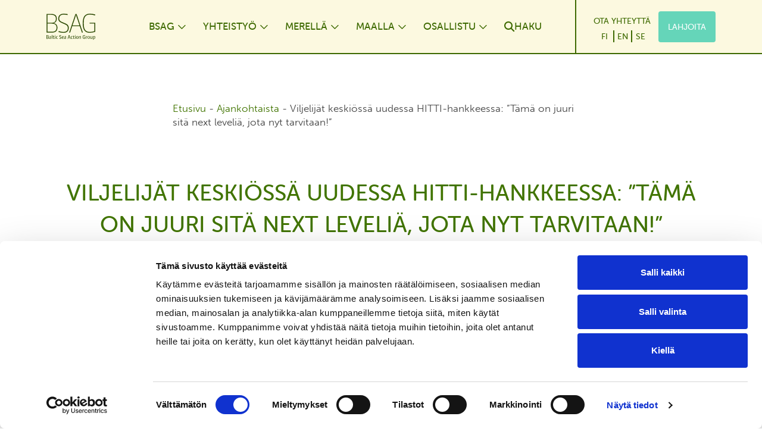

--- FILE ---
content_type: text/html; charset=UTF-8
request_url: https://www.bsag.fi/ajankohtaista/viljelijat-keskiossa-uudessa-hitti-hankkeessa/
body_size: 28774
content:
<!DOCTYPE html>
<html lang="fi">
    <head>
        <meta charset="UTF-8">
        <meta name="viewport" content="width=device-width, initial-scale=1, shrink-to-fit=no">
        <link rel="pingback" href="https://www.bsag.fi/xmlrpc.php">
        <link rel="stylesheet" href="https://use.typekit.net/utu4pci.css">
        <script type="text/javascript" data-cookieconsent="ignore">
	window.dataLayer = window.dataLayer || [];

	function gtag() {
		dataLayer.push(arguments);
	}

	gtag("consent", "default", {
		ad_personalization: "denied",
		ad_storage: "denied",
		ad_user_data: "denied",
		analytics_storage: "denied",
		functionality_storage: "denied",
		personalization_storage: "denied",
		security_storage: "granted",
		wait_for_update: 500,
	});
	gtag("set", "ads_data_redaction", true);
	</script>
<script type="text/javascript"
		id="Cookiebot"
		src="https://consent.cookiebot.com/uc.js"
		data-implementation="wp"
		data-cbid="7407684c-f82e-419d-b293-0c09b7d64e4f"
							data-blockingmode="auto"
	></script>
<meta name='robots' content='index, follow, max-image-preview:large, max-snippet:-1, max-video-preview:-1' />
<link rel="alternate" href="https://www.bsag.fi/ajankohtaista/viljelijat-keskiossa-uudessa-hitti-hankkeessa/" hreflang="fi" />
<link rel="alternate" href="https://www.bsag.fi/sv/aktuellt/hitti-projektet/" hreflang="sv" />

<!-- Google Tag Manager for WordPress by gtm4wp.com -->
<script data-cfasync="false" data-pagespeed-no-defer>
	var gtm4wp_datalayer_name = "dataLayer";
	var dataLayer = dataLayer || [];
	const gtm4wp_use_sku_instead = false;
	const gtm4wp_currency = 'EUR';
	const gtm4wp_product_per_impression = 10;
	const gtm4wp_clear_ecommerce = false;
</script>
<!-- End Google Tag Manager for WordPress by gtm4wp.com -->
	<!-- This site is optimized with the Yoast SEO plugin v25.6 - https://yoast.com/wordpress/plugins/seo/ -->
	<title>Viljelijät keskiössä uudessa HITTI-hankkeessa: ”Tämä on juuri sitä next leveliä, jota nyt tarvitaan!” - Baltic Sea Action Group</title>
	<link rel="canonical" href="https://www.bsag.fi/ajankohtaista/viljelijat-keskiossa-uudessa-hitti-hankkeessa/" />
	<meta property="og:locale" content="fi_FI" />
	<meta property="og:locale:alternate" content="sv_SE" />
	<meta property="og:type" content="article" />
	<meta property="og:title" content="Viljelijät keskiössä uudessa HITTI-hankkeessa: ”Tämä on juuri sitä next leveliä, jota nyt tarvitaan!” - Baltic Sea Action Group" />
	<meta property="og:description" content="BSAG käynnisti kolmivuotisen Hiiliviljelyä tilannetajuisesti (HITTI) -hankkeen maaliskuussa 2022. Hanke toteutetaan viljelijälähtöisesti ja sillä tehdään hiiliviljeljelyn menetelmiä tutuiksi koko maataloussektorilla. Hankkeeseen osallistuvat viljelijät kehittävät tilannetajuisia hiiliviljelymenetelmiä alueellisten ydinryhmien ja edelläkävijäryhmien voimin Pirkanmaalla ja Uudellamaalla. Pirkanmaan ryhmät keskittyvät tilannetajuiseen laidunnukseen, joka tarkoittaa sitä, että eläimet siirretään laidunlohkolta toiselle tilanteen vaatimalla tavalla. Tavallisimmin siirto tapahtuu kerran päivässä.&nbsp;Tämä [&hellip;]" />
	<meta property="og:url" content="https://www.bsag.fi/ajankohtaista/viljelijat-keskiossa-uudessa-hitti-hankkeessa/" />
	<meta property="og:site_name" content="Baltic Sea Action Group" />
	<meta property="article:publisher" content="https://www.facebook.com/balticseaactiongroup" />
	<meta property="article:published_time" content="2022-03-30T13:27:59+00:00" />
	<meta property="article:modified_time" content="2023-03-31T10:47:08+00:00" />
	<meta property="og:image" content="https://www.bsag.fi/wp-content/uploads/2022/03/DSC_6398-scaled-1.jpg" />
	<meta property="og:image:width" content="2560" />
	<meta property="og:image:height" content="1708" />
	<meta property="og:image:type" content="image/jpeg" />
	<meta name="author" content="balticsea" />
	<meta name="twitter:card" content="summary_large_image" />
	<meta name="twitter:label1" content="Kirjoittanut" />
	<meta name="twitter:data1" content="balticsea" />
	<meta name="twitter:label2" content="Arvioitu lukuaika" />
	<meta name="twitter:data2" content="4 minuuttia" />
	<script type="application/ld+json" class="yoast-schema-graph">{"@context":"https://schema.org","@graph":[{"@type":"Article","@id":"https://www.bsag.fi/ajankohtaista/viljelijat-keskiossa-uudessa-hitti-hankkeessa/#article","isPartOf":{"@id":"https://www.bsag.fi/ajankohtaista/viljelijat-keskiossa-uudessa-hitti-hankkeessa/"},"author":{"name":"balticsea","@id":"https://www.bsag.fi/#/schema/person/790f0a1eab6254c2c1124d195a568f80"},"headline":"Viljelijät keskiössä uudessa HITTI-hankkeessa: ”Tämä on juuri sitä next leveliä, jota nyt tarvitaan!”","datePublished":"2022-03-30T13:27:59+00:00","dateModified":"2023-03-31T10:47:08+00:00","mainEntityOfPage":{"@id":"https://www.bsag.fi/ajankohtaista/viljelijat-keskiossa-uudessa-hitti-hankkeessa/"},"wordCount":725,"publisher":{"@id":"https://www.bsag.fi/#organization"},"image":{"@id":"https://www.bsag.fi/ajankohtaista/viljelijat-keskiossa-uudessa-hitti-hankkeessa/#primaryimage"},"thumbnailUrl":"https://www.bsag.fi/wp-content/uploads/2022/03/DSC_6398-scaled-1.jpg","keywords":["Carbon Action","uudistava viljely"],"articleSection":["Uutinen","Uudistava maatalous"],"inLanguage":"fi"},{"@type":"WebPage","@id":"https://www.bsag.fi/ajankohtaista/viljelijat-keskiossa-uudessa-hitti-hankkeessa/","url":"https://www.bsag.fi/ajankohtaista/viljelijat-keskiossa-uudessa-hitti-hankkeessa/","name":"Viljelijät keskiössä uudessa HITTI-hankkeessa: ”Tämä on juuri sitä next leveliä, jota nyt tarvitaan!” - Baltic Sea Action Group","isPartOf":{"@id":"https://www.bsag.fi/#website"},"primaryImageOfPage":{"@id":"https://www.bsag.fi/ajankohtaista/viljelijat-keskiossa-uudessa-hitti-hankkeessa/#primaryimage"},"image":{"@id":"https://www.bsag.fi/ajankohtaista/viljelijat-keskiossa-uudessa-hitti-hankkeessa/#primaryimage"},"thumbnailUrl":"https://www.bsag.fi/wp-content/uploads/2022/03/DSC_6398-scaled-1.jpg","datePublished":"2022-03-30T13:27:59+00:00","dateModified":"2023-03-31T10:47:08+00:00","breadcrumb":{"@id":"https://www.bsag.fi/ajankohtaista/viljelijat-keskiossa-uudessa-hitti-hankkeessa/#breadcrumb"},"inLanguage":"fi","potentialAction":[{"@type":"ReadAction","target":["https://www.bsag.fi/ajankohtaista/viljelijat-keskiossa-uudessa-hitti-hankkeessa/"]}]},{"@type":"ImageObject","inLanguage":"fi","@id":"https://www.bsag.fi/ajankohtaista/viljelijat-keskiossa-uudessa-hitti-hankkeessa/#primaryimage","url":"https://www.bsag.fi/wp-content/uploads/2022/03/DSC_6398-scaled-1.jpg","contentUrl":"https://www.bsag.fi/wp-content/uploads/2022/03/DSC_6398-scaled-1.jpg","width":2560,"height":1708},{"@type":"BreadcrumbList","@id":"https://www.bsag.fi/ajankohtaista/viljelijat-keskiossa-uudessa-hitti-hankkeessa/#breadcrumb","itemListElement":[{"@type":"ListItem","position":1,"name":"Etusivu","item":"https://www.bsag.fi/"},{"@type":"ListItem","position":2,"name":"Ajankohtaista","item":"https://www.bsag.fi/ajankohtaista/"},{"@type":"ListItem","position":3,"name":"Viljelijät keskiössä uudessa HITTI-hankkeessa: ”Tämä on juuri sitä next leveliä, jota nyt tarvitaan!”"}]},{"@type":"WebSite","@id":"https://www.bsag.fi/#website","url":"https://www.bsag.fi/","name":"Baltic Sea Action Group","description":"Baltic Sea Action Group","publisher":{"@id":"https://www.bsag.fi/#organization"},"potentialAction":[{"@type":"SearchAction","target":{"@type":"EntryPoint","urlTemplate":"https://www.bsag.fi/?s={search_term_string}"},"query-input":{"@type":"PropertyValueSpecification","valueRequired":true,"valueName":"search_term_string"}}],"inLanguage":"fi"},{"@type":"Organization","@id":"https://www.bsag.fi/#organization","name":"Baltic Sea Action Group","url":"https://www.bsag.fi/","logo":{"@type":"ImageObject","inLanguage":"fi","@id":"https://www.bsag.fi/#/schema/logo/image/","url":"https://www.bsag.fi/wp-content/uploads/2022/02/bsag-logo.svg","contentUrl":"https://www.bsag.fi/wp-content/uploads/2022/02/bsag-logo.svg","caption":"Baltic Sea Action Group"},"image":{"@id":"https://www.bsag.fi/#/schema/logo/image/"},"sameAs":["https://www.facebook.com/balticseaactiongroup","https://www.instagram.com/balticseaactiongroup/","https://www.youtube.com/channel/UCvC3ZYxE2wHQhDMbq-FrIoA/featured","https://bsky.app/profile/bsag.fi"]},{"@type":"Person","@id":"https://www.bsag.fi/#/schema/person/790f0a1eab6254c2c1124d195a568f80","name":"balticsea","image":{"@type":"ImageObject","inLanguage":"fi","@id":"https://www.bsag.fi/#/schema/person/image/","url":"https://secure.gravatar.com/avatar/744ed170b0dedcb63d4eee2a7db74cf480a9eb05543fecba1f791a118b2ea3e1?s=96&d=mm&r=g","contentUrl":"https://secure.gravatar.com/avatar/744ed170b0dedcb63d4eee2a7db74cf480a9eb05543fecba1f791a118b2ea3e1?s=96&d=mm&r=g","caption":"balticsea"},"sameAs":["https://www.bsag.fi"],"url":"https://www.bsag.fi/author/balticsea/"}]}</script>
	<!-- / Yoast SEO plugin. -->


<link rel='dns-prefetch' href='//static.rekai.fi' />
<link rel='dns-prefetch' href='//cdn.jsdelivr.net' />
<link rel="alternate" type="application/rss+xml" title="Baltic Sea Action Group &raquo; syöte" href="https://www.bsag.fi/feed/" />
<link rel="alternate" type="application/rss+xml" title="Baltic Sea Action Group &raquo; kommenttien syöte" href="https://www.bsag.fi/comments/feed/" />
<link rel="alternate" title="oEmbed (JSON)" type="application/json+oembed" href="https://www.bsag.fi/wp-json/oembed/1.0/embed?url=https%3A%2F%2Fwww.bsag.fi%2Fajankohtaista%2Fviljelijat-keskiossa-uudessa-hitti-hankkeessa%2F" />
<link rel="alternate" title="oEmbed (XML)" type="text/xml+oembed" href="https://www.bsag.fi/wp-json/oembed/1.0/embed?url=https%3A%2F%2Fwww.bsag.fi%2Fajankohtaista%2Fviljelijat-keskiossa-uudessa-hitti-hankkeessa%2F&#038;format=xml" />
<style id='wp-img-auto-sizes-contain-inline-css' type='text/css'>
img:is([sizes=auto i],[sizes^="auto," i]){contain-intrinsic-size:3000px 1500px}
/*# sourceURL=wp-img-auto-sizes-contain-inline-css */
</style>
<style id='wp-block-buttons-inline-css' type='text/css'>
.wp-block-buttons{box-sizing:border-box}.wp-block-buttons.is-vertical{flex-direction:column}.wp-block-buttons.is-vertical>.wp-block-button:last-child{margin-bottom:0}.wp-block-buttons>.wp-block-button{display:inline-block;margin:0}.wp-block-buttons.is-content-justification-left{justify-content:flex-start}.wp-block-buttons.is-content-justification-left.is-vertical{align-items:flex-start}.wp-block-buttons.is-content-justification-center{justify-content:center}.wp-block-buttons.is-content-justification-center.is-vertical{align-items:center}.wp-block-buttons.is-content-justification-right{justify-content:flex-end}.wp-block-buttons.is-content-justification-right.is-vertical{align-items:flex-end}.wp-block-buttons.is-content-justification-space-between{justify-content:space-between}.wp-block-buttons.aligncenter{text-align:center}.wp-block-buttons:not(.is-content-justification-space-between,.is-content-justification-right,.is-content-justification-left,.is-content-justification-center) .wp-block-button.aligncenter{margin-left:auto;margin-right:auto;width:100%}.wp-block-buttons[style*=text-decoration] .wp-block-button,.wp-block-buttons[style*=text-decoration] .wp-block-button__link{text-decoration:inherit}.wp-block-buttons.has-custom-font-size .wp-block-button__link{font-size:inherit}.wp-block-buttons .wp-block-button__link{width:100%}.wp-block-button.aligncenter{text-align:center}
/*# sourceURL=https://www.bsag.fi/wp-includes/blocks/buttons/style.min.css */
</style>
<style id='wp-block-heading-inline-css' type='text/css'>
h1:where(.wp-block-heading).has-background,h2:where(.wp-block-heading).has-background,h3:where(.wp-block-heading).has-background,h4:where(.wp-block-heading).has-background,h5:where(.wp-block-heading).has-background,h6:where(.wp-block-heading).has-background{padding:1.25em 2.375em}h1.has-text-align-left[style*=writing-mode]:where([style*=vertical-lr]),h1.has-text-align-right[style*=writing-mode]:where([style*=vertical-rl]),h2.has-text-align-left[style*=writing-mode]:where([style*=vertical-lr]),h2.has-text-align-right[style*=writing-mode]:where([style*=vertical-rl]),h3.has-text-align-left[style*=writing-mode]:where([style*=vertical-lr]),h3.has-text-align-right[style*=writing-mode]:where([style*=vertical-rl]),h4.has-text-align-left[style*=writing-mode]:where([style*=vertical-lr]),h4.has-text-align-right[style*=writing-mode]:where([style*=vertical-rl]),h5.has-text-align-left[style*=writing-mode]:where([style*=vertical-lr]),h5.has-text-align-right[style*=writing-mode]:where([style*=vertical-rl]),h6.has-text-align-left[style*=writing-mode]:where([style*=vertical-lr]),h6.has-text-align-right[style*=writing-mode]:where([style*=vertical-rl]){rotate:180deg}
/*# sourceURL=https://www.bsag.fi/wp-includes/blocks/heading/style.min.css */
</style>
<style id='wp-block-paragraph-inline-css' type='text/css'>
.is-small-text{font-size:.875em}.is-regular-text{font-size:1em}.is-large-text{font-size:2.25em}.is-larger-text{font-size:3em}.has-drop-cap:not(:focus):first-letter{float:left;font-size:8.4em;font-style:normal;font-weight:100;line-height:.68;margin:.05em .1em 0 0;text-transform:uppercase}body.rtl .has-drop-cap:not(:focus):first-letter{float:none;margin-left:.1em}p.has-drop-cap.has-background{overflow:hidden}:root :where(p.has-background){padding:1.25em 2.375em}:where(p.has-text-color:not(.has-link-color)) a{color:inherit}p.has-text-align-left[style*="writing-mode:vertical-lr"],p.has-text-align-right[style*="writing-mode:vertical-rl"]{rotate:180deg}
/*# sourceURL=https://www.bsag.fi/wp-includes/blocks/paragraph/style.min.css */
</style>
<style id='wp-block-button-inline-css' type='text/css'>
.wp-block-button__link{align-content:center;box-sizing:border-box;cursor:pointer;display:inline-block;height:100%;text-align:center;word-break:break-word}.wp-block-button__link.aligncenter{text-align:center}.wp-block-button__link.alignright{text-align:right}:where(.wp-block-button__link){border-radius:9999px;box-shadow:none;padding:calc(.667em + 2px) calc(1.333em + 2px);text-decoration:none}.wp-block-button[style*=text-decoration] .wp-block-button__link{text-decoration:inherit}.wp-block-buttons>.wp-block-button.has-custom-width{max-width:none}.wp-block-buttons>.wp-block-button.has-custom-width .wp-block-button__link{width:100%}.wp-block-buttons>.wp-block-button.has-custom-font-size .wp-block-button__link{font-size:inherit}.wp-block-buttons>.wp-block-button.wp-block-button__width-25{width:calc(25% - var(--wp--style--block-gap, .5em)*.75)}.wp-block-buttons>.wp-block-button.wp-block-button__width-50{width:calc(50% - var(--wp--style--block-gap, .5em)*.5)}.wp-block-buttons>.wp-block-button.wp-block-button__width-75{width:calc(75% - var(--wp--style--block-gap, .5em)*.25)}.wp-block-buttons>.wp-block-button.wp-block-button__width-100{flex-basis:100%;width:100%}.wp-block-buttons.is-vertical>.wp-block-button.wp-block-button__width-25{width:25%}.wp-block-buttons.is-vertical>.wp-block-button.wp-block-button__width-50{width:50%}.wp-block-buttons.is-vertical>.wp-block-button.wp-block-button__width-75{width:75%}.wp-block-button.is-style-squared,.wp-block-button__link.wp-block-button.is-style-squared{border-radius:0}.wp-block-button.no-border-radius,.wp-block-button__link.no-border-radius{border-radius:0!important}:root :where(.wp-block-button .wp-block-button__link.is-style-outline),:root :where(.wp-block-button.is-style-outline>.wp-block-button__link){border:2px solid;padding:.667em 1.333em}:root :where(.wp-block-button .wp-block-button__link.is-style-outline:not(.has-text-color)),:root :where(.wp-block-button.is-style-outline>.wp-block-button__link:not(.has-text-color)){color:currentColor}:root :where(.wp-block-button .wp-block-button__link.is-style-outline:not(.has-background)),:root :where(.wp-block-button.is-style-outline>.wp-block-button__link:not(.has-background)){background-color:initial;background-image:none}
/*# sourceURL=https://www.bsag.fi/wp-includes/blocks/button/style.min.css */
</style>
<style id='wp-block-columns-inline-css' type='text/css'>
.wp-block-columns{box-sizing:border-box;display:flex;flex-wrap:wrap!important}@media (min-width:782px){.wp-block-columns{flex-wrap:nowrap!important}}.wp-block-columns{align-items:normal!important}.wp-block-columns.are-vertically-aligned-top{align-items:flex-start}.wp-block-columns.are-vertically-aligned-center{align-items:center}.wp-block-columns.are-vertically-aligned-bottom{align-items:flex-end}@media (max-width:781px){.wp-block-columns:not(.is-not-stacked-on-mobile)>.wp-block-column{flex-basis:100%!important}}@media (min-width:782px){.wp-block-columns:not(.is-not-stacked-on-mobile)>.wp-block-column{flex-basis:0;flex-grow:1}.wp-block-columns:not(.is-not-stacked-on-mobile)>.wp-block-column[style*=flex-basis]{flex-grow:0}}.wp-block-columns.is-not-stacked-on-mobile{flex-wrap:nowrap!important}.wp-block-columns.is-not-stacked-on-mobile>.wp-block-column{flex-basis:0;flex-grow:1}.wp-block-columns.is-not-stacked-on-mobile>.wp-block-column[style*=flex-basis]{flex-grow:0}:where(.wp-block-columns){margin-bottom:1.75em}:where(.wp-block-columns.has-background){padding:1.25em 2.375em}.wp-block-column{flex-grow:1;min-width:0;overflow-wrap:break-word;word-break:break-word}.wp-block-column.is-vertically-aligned-top{align-self:flex-start}.wp-block-column.is-vertically-aligned-center{align-self:center}.wp-block-column.is-vertically-aligned-bottom{align-self:flex-end}.wp-block-column.is-vertically-aligned-stretch{align-self:stretch}.wp-block-column.is-vertically-aligned-bottom,.wp-block-column.is-vertically-aligned-center,.wp-block-column.is-vertically-aligned-top{width:100%}
/*# sourceURL=https://www.bsag.fi/wp-includes/blocks/columns/style.min.css */
</style>
<style id='wp-emoji-styles-inline-css' type='text/css'>

	img.wp-smiley, img.emoji {
		display: inline !important;
		border: none !important;
		box-shadow: none !important;
		height: 1em !important;
		width: 1em !important;
		margin: 0 0.07em !important;
		vertical-align: -0.1em !important;
		background: none !important;
		padding: 0 !important;
	}
/*# sourceURL=wp-emoji-styles-inline-css */
</style>
<style id='wp-block-library-inline-css' type='text/css'>
:root{--wp-block-synced-color:#7a00df;--wp-block-synced-color--rgb:122,0,223;--wp-bound-block-color:var(--wp-block-synced-color);--wp-editor-canvas-background:#ddd;--wp-admin-theme-color:#007cba;--wp-admin-theme-color--rgb:0,124,186;--wp-admin-theme-color-darker-10:#006ba1;--wp-admin-theme-color-darker-10--rgb:0,107,160.5;--wp-admin-theme-color-darker-20:#005a87;--wp-admin-theme-color-darker-20--rgb:0,90,135;--wp-admin-border-width-focus:2px}@media (min-resolution:192dpi){:root{--wp-admin-border-width-focus:1.5px}}.wp-element-button{cursor:pointer}:root .has-very-light-gray-background-color{background-color:#eee}:root .has-very-dark-gray-background-color{background-color:#313131}:root .has-very-light-gray-color{color:#eee}:root .has-very-dark-gray-color{color:#313131}:root .has-vivid-green-cyan-to-vivid-cyan-blue-gradient-background{background:linear-gradient(135deg,#00d084,#0693e3)}:root .has-purple-crush-gradient-background{background:linear-gradient(135deg,#34e2e4,#4721fb 50%,#ab1dfe)}:root .has-hazy-dawn-gradient-background{background:linear-gradient(135deg,#faaca8,#dad0ec)}:root .has-subdued-olive-gradient-background{background:linear-gradient(135deg,#fafae1,#67a671)}:root .has-atomic-cream-gradient-background{background:linear-gradient(135deg,#fdd79a,#004a59)}:root .has-nightshade-gradient-background{background:linear-gradient(135deg,#330968,#31cdcf)}:root .has-midnight-gradient-background{background:linear-gradient(135deg,#020381,#2874fc)}:root{--wp--preset--font-size--normal:16px;--wp--preset--font-size--huge:42px}.has-regular-font-size{font-size:1em}.has-larger-font-size{font-size:2.625em}.has-normal-font-size{font-size:var(--wp--preset--font-size--normal)}.has-huge-font-size{font-size:var(--wp--preset--font-size--huge)}.has-text-align-center{text-align:center}.has-text-align-left{text-align:left}.has-text-align-right{text-align:right}.has-fit-text{white-space:nowrap!important}#end-resizable-editor-section{display:none}.aligncenter{clear:both}.items-justified-left{justify-content:flex-start}.items-justified-center{justify-content:center}.items-justified-right{justify-content:flex-end}.items-justified-space-between{justify-content:space-between}.screen-reader-text{border:0;clip-path:inset(50%);height:1px;margin:-1px;overflow:hidden;padding:0;position:absolute;width:1px;word-wrap:normal!important}.screen-reader-text:focus{background-color:#ddd;clip-path:none;color:#444;display:block;font-size:1em;height:auto;left:5px;line-height:normal;padding:15px 23px 14px;text-decoration:none;top:5px;width:auto;z-index:100000}html :where(.has-border-color){border-style:solid}html :where([style*=border-top-color]){border-top-style:solid}html :where([style*=border-right-color]){border-right-style:solid}html :where([style*=border-bottom-color]){border-bottom-style:solid}html :where([style*=border-left-color]){border-left-style:solid}html :where([style*=border-width]){border-style:solid}html :where([style*=border-top-width]){border-top-style:solid}html :where([style*=border-right-width]){border-right-style:solid}html :where([style*=border-bottom-width]){border-bottom-style:solid}html :where([style*=border-left-width]){border-left-style:solid}html :where(img[class*=wp-image-]){height:auto;max-width:100%}:where(figure){margin:0 0 1em}html :where(.is-position-sticky){--wp-admin--admin-bar--position-offset:var(--wp-admin--admin-bar--height,0px)}@media screen and (max-width:600px){html :where(.is-position-sticky){--wp-admin--admin-bar--position-offset:0px}}

/*# sourceURL=wp-block-library-inline-css */
</style><style id='wp-block-image-inline-css' type='text/css'>
.wp-block-image>a,.wp-block-image>figure>a{display:inline-block}.wp-block-image img{box-sizing:border-box;height:auto;max-width:100%;vertical-align:bottom}@media not (prefers-reduced-motion){.wp-block-image img.hide{visibility:hidden}.wp-block-image img.show{animation:show-content-image .4s}}.wp-block-image[style*=border-radius] img,.wp-block-image[style*=border-radius]>a{border-radius:inherit}.wp-block-image.has-custom-border img{box-sizing:border-box}.wp-block-image.aligncenter{text-align:center}.wp-block-image.alignfull>a,.wp-block-image.alignwide>a{width:100%}.wp-block-image.alignfull img,.wp-block-image.alignwide img{height:auto;width:100%}.wp-block-image .aligncenter,.wp-block-image .alignleft,.wp-block-image .alignright,.wp-block-image.aligncenter,.wp-block-image.alignleft,.wp-block-image.alignright{display:table}.wp-block-image .aligncenter>figcaption,.wp-block-image .alignleft>figcaption,.wp-block-image .alignright>figcaption,.wp-block-image.aligncenter>figcaption,.wp-block-image.alignleft>figcaption,.wp-block-image.alignright>figcaption{caption-side:bottom;display:table-caption}.wp-block-image .alignleft{float:left;margin:.5em 1em .5em 0}.wp-block-image .alignright{float:right;margin:.5em 0 .5em 1em}.wp-block-image .aligncenter{margin-left:auto;margin-right:auto}.wp-block-image :where(figcaption){margin-bottom:1em;margin-top:.5em}.wp-block-image.is-style-circle-mask img{border-radius:9999px}@supports ((-webkit-mask-image:none) or (mask-image:none)) or (-webkit-mask-image:none){.wp-block-image.is-style-circle-mask img{border-radius:0;-webkit-mask-image:url('data:image/svg+xml;utf8,<svg viewBox="0 0 100 100" xmlns="http://www.w3.org/2000/svg"><circle cx="50" cy="50" r="50"/></svg>');mask-image:url('data:image/svg+xml;utf8,<svg viewBox="0 0 100 100" xmlns="http://www.w3.org/2000/svg"><circle cx="50" cy="50" r="50"/></svg>');mask-mode:alpha;-webkit-mask-position:center;mask-position:center;-webkit-mask-repeat:no-repeat;mask-repeat:no-repeat;-webkit-mask-size:contain;mask-size:contain}}:root :where(.wp-block-image.is-style-rounded img,.wp-block-image .is-style-rounded img){border-radius:9999px}.wp-block-image figure{margin:0}.wp-lightbox-container{display:flex;flex-direction:column;position:relative}.wp-lightbox-container img{cursor:zoom-in}.wp-lightbox-container img:hover+button{opacity:1}.wp-lightbox-container button{align-items:center;backdrop-filter:blur(16px) saturate(180%);background-color:#5a5a5a40;border:none;border-radius:4px;cursor:zoom-in;display:flex;height:20px;justify-content:center;opacity:0;padding:0;position:absolute;right:16px;text-align:center;top:16px;width:20px;z-index:100}@media not (prefers-reduced-motion){.wp-lightbox-container button{transition:opacity .2s ease}}.wp-lightbox-container button:focus-visible{outline:3px auto #5a5a5a40;outline:3px auto -webkit-focus-ring-color;outline-offset:3px}.wp-lightbox-container button:hover{cursor:pointer;opacity:1}.wp-lightbox-container button:focus{opacity:1}.wp-lightbox-container button:focus,.wp-lightbox-container button:hover,.wp-lightbox-container button:not(:hover):not(:active):not(.has-background){background-color:#5a5a5a40;border:none}.wp-lightbox-overlay{box-sizing:border-box;cursor:zoom-out;height:100vh;left:0;overflow:hidden;position:fixed;top:0;visibility:hidden;width:100%;z-index:100000}.wp-lightbox-overlay .close-button{align-items:center;cursor:pointer;display:flex;justify-content:center;min-height:40px;min-width:40px;padding:0;position:absolute;right:calc(env(safe-area-inset-right) + 16px);top:calc(env(safe-area-inset-top) + 16px);z-index:5000000}.wp-lightbox-overlay .close-button:focus,.wp-lightbox-overlay .close-button:hover,.wp-lightbox-overlay .close-button:not(:hover):not(:active):not(.has-background){background:none;border:none}.wp-lightbox-overlay .lightbox-image-container{height:var(--wp--lightbox-container-height);left:50%;overflow:hidden;position:absolute;top:50%;transform:translate(-50%,-50%);transform-origin:top left;width:var(--wp--lightbox-container-width);z-index:9999999999}.wp-lightbox-overlay .wp-block-image{align-items:center;box-sizing:border-box;display:flex;height:100%;justify-content:center;margin:0;position:relative;transform-origin:0 0;width:100%;z-index:3000000}.wp-lightbox-overlay .wp-block-image img{height:var(--wp--lightbox-image-height);min-height:var(--wp--lightbox-image-height);min-width:var(--wp--lightbox-image-width);width:var(--wp--lightbox-image-width)}.wp-lightbox-overlay .wp-block-image figcaption{display:none}.wp-lightbox-overlay button{background:none;border:none}.wp-lightbox-overlay .scrim{background-color:#fff;height:100%;opacity:.9;position:absolute;width:100%;z-index:2000000}.wp-lightbox-overlay.active{visibility:visible}@media not (prefers-reduced-motion){.wp-lightbox-overlay.active{animation:turn-on-visibility .25s both}.wp-lightbox-overlay.active img{animation:turn-on-visibility .35s both}.wp-lightbox-overlay.show-closing-animation:not(.active){animation:turn-off-visibility .35s both}.wp-lightbox-overlay.show-closing-animation:not(.active) img{animation:turn-off-visibility .25s both}.wp-lightbox-overlay.zoom.active{animation:none;opacity:1;visibility:visible}.wp-lightbox-overlay.zoom.active .lightbox-image-container{animation:lightbox-zoom-in .4s}.wp-lightbox-overlay.zoom.active .lightbox-image-container img{animation:none}.wp-lightbox-overlay.zoom.active .scrim{animation:turn-on-visibility .4s forwards}.wp-lightbox-overlay.zoom.show-closing-animation:not(.active){animation:none}.wp-lightbox-overlay.zoom.show-closing-animation:not(.active) .lightbox-image-container{animation:lightbox-zoom-out .4s}.wp-lightbox-overlay.zoom.show-closing-animation:not(.active) .lightbox-image-container img{animation:none}.wp-lightbox-overlay.zoom.show-closing-animation:not(.active) .scrim{animation:turn-off-visibility .4s forwards}}@keyframes show-content-image{0%{visibility:hidden}99%{visibility:hidden}to{visibility:visible}}@keyframes turn-on-visibility{0%{opacity:0}to{opacity:1}}@keyframes turn-off-visibility{0%{opacity:1;visibility:visible}99%{opacity:0;visibility:visible}to{opacity:0;visibility:hidden}}@keyframes lightbox-zoom-in{0%{transform:translate(calc((-100vw + var(--wp--lightbox-scrollbar-width))/2 + var(--wp--lightbox-initial-left-position)),calc(-50vh + var(--wp--lightbox-initial-top-position))) scale(var(--wp--lightbox-scale))}to{transform:translate(-50%,-50%) scale(1)}}@keyframes lightbox-zoom-out{0%{transform:translate(-50%,-50%) scale(1);visibility:visible}99%{visibility:visible}to{transform:translate(calc((-100vw + var(--wp--lightbox-scrollbar-width))/2 + var(--wp--lightbox-initial-left-position)),calc(-50vh + var(--wp--lightbox-initial-top-position))) scale(var(--wp--lightbox-scale));visibility:hidden}}
/*# sourceURL=https://www.bsag.fi/wp-includes/blocks/image/style.min.css */
</style>
<link rel='stylesheet' id='wc-blocks-style-css' href='https://www.bsag.fi/wp-content/plugins/woocommerce/assets/client/blocks/wc-blocks.css?ver=wc-9.9.6' type='text/css' media='all' />
<style id='global-styles-inline-css' type='text/css'>
:root{--wp--preset--aspect-ratio--square: 1;--wp--preset--aspect-ratio--4-3: 4/3;--wp--preset--aspect-ratio--3-4: 3/4;--wp--preset--aspect-ratio--3-2: 3/2;--wp--preset--aspect-ratio--2-3: 2/3;--wp--preset--aspect-ratio--16-9: 16/9;--wp--preset--aspect-ratio--9-16: 9/16;--wp--preset--color--black: #000000;--wp--preset--color--cyan-bluish-gray: #abb8c3;--wp--preset--color--white: #ffffff;--wp--preset--color--pale-pink: #f78da7;--wp--preset--color--vivid-red: #cf2e2e;--wp--preset--color--luminous-vivid-orange: #ff6900;--wp--preset--color--luminous-vivid-amber: #fcb900;--wp--preset--color--light-green-cyan: #7bdcb5;--wp--preset--color--vivid-green-cyan: #00d084;--wp--preset--color--pale-cyan-blue: #8ed1fc;--wp--preset--color--vivid-cyan-blue: #0693e3;--wp--preset--color--vivid-purple: #9b51e0;--wp--preset--color--primary: #417400;--wp--preset--color--secondary: #fcf9e0;--wp--preset--color--highlight: #adb5bd;--wp--preset--color--light: #ffffff;--wp--preset--color--dark: #444444;--wp--preset--color--success: #9fdce4;--wp--preset--color--info: #3e6a01;--wp--preset--color--warning: #e07a5f;--wp--preset--color--danger: #ff5f33;--wp--preset--color--grey-light: #cdcec8;--wp--preset--color--bsag-light: #fefdef;--wp--preset--color--green-1: #365f01;--wp--preset--color--green-2: #2b4902;--wp--preset--color--green-3: #9fbb39;--wp--preset--color--green-4: #2e8f75;--wp--preset--color--green-5: #ccd5ae;--wp--preset--color--green-6: #eef4db;--wp--preset--color--green-7: #e2e8cf;--wp--preset--color--green-8: #346215;--wp--preset--color--grey: #3b3b3b;--wp--preset--color--grey-2: #707070;--wp--preset--color--purple: #935ba0;--wp--preset--color--turquoise: #65d5b9;--wp--preset--color--brown: #d3c389;--wp--preset--color--petrol: #349a80;--wp--preset--color--orange: #dc6f54;--wp--preset--color--orange-2: #d39133;--wp--preset--color--blue: #3f8db6;--wp--preset--color--cap-yellow: #edc632;--wp--preset--color--cap-paleyellow: #f4dd84;--wp--preset--color--cap-lightyellow: #faeec2;--wp--preset--color--cap-black: #000000;--wp--preset--color--cap-light: #fbf4d6;--wp--preset--color--cap-white: #fff9f0;--wp--preset--color--cap-green: #467300;--wp--preset--color--primary-2: #41740c;--wp--preset--gradient--vivid-cyan-blue-to-vivid-purple: linear-gradient(135deg,rgb(6,147,227) 0%,rgb(155,81,224) 100%);--wp--preset--gradient--light-green-cyan-to-vivid-green-cyan: linear-gradient(135deg,rgb(122,220,180) 0%,rgb(0,208,130) 100%);--wp--preset--gradient--luminous-vivid-amber-to-luminous-vivid-orange: linear-gradient(135deg,rgb(252,185,0) 0%,rgb(255,105,0) 100%);--wp--preset--gradient--luminous-vivid-orange-to-vivid-red: linear-gradient(135deg,rgb(255,105,0) 0%,rgb(207,46,46) 100%);--wp--preset--gradient--very-light-gray-to-cyan-bluish-gray: linear-gradient(135deg,rgb(238,238,238) 0%,rgb(169,184,195) 100%);--wp--preset--gradient--cool-to-warm-spectrum: linear-gradient(135deg,rgb(74,234,220) 0%,rgb(151,120,209) 20%,rgb(207,42,186) 40%,rgb(238,44,130) 60%,rgb(251,105,98) 80%,rgb(254,248,76) 100%);--wp--preset--gradient--blush-light-purple: linear-gradient(135deg,rgb(255,206,236) 0%,rgb(152,150,240) 100%);--wp--preset--gradient--blush-bordeaux: linear-gradient(135deg,rgb(254,205,165) 0%,rgb(254,45,45) 50%,rgb(107,0,62) 100%);--wp--preset--gradient--luminous-dusk: linear-gradient(135deg,rgb(255,203,112) 0%,rgb(199,81,192) 50%,rgb(65,88,208) 100%);--wp--preset--gradient--pale-ocean: linear-gradient(135deg,rgb(255,245,203) 0%,rgb(182,227,212) 50%,rgb(51,167,181) 100%);--wp--preset--gradient--electric-grass: linear-gradient(135deg,rgb(202,248,128) 0%,rgb(113,206,126) 100%);--wp--preset--gradient--midnight: linear-gradient(135deg,rgb(2,3,129) 0%,rgb(40,116,252) 100%);--wp--preset--font-size--small: 13px;--wp--preset--font-size--medium: 20px;--wp--preset--font-size--large: 36px;--wp--preset--font-size--x-large: 42px;--wp--preset--spacing--20: 0.44rem;--wp--preset--spacing--30: 0.67rem;--wp--preset--spacing--40: 1rem;--wp--preset--spacing--50: 1.5rem;--wp--preset--spacing--60: 2.25rem;--wp--preset--spacing--70: 3.38rem;--wp--preset--spacing--80: 5.06rem;--wp--preset--shadow--natural: 6px 6px 9px rgba(0, 0, 0, 0.2);--wp--preset--shadow--deep: 12px 12px 50px rgba(0, 0, 0, 0.4);--wp--preset--shadow--sharp: 6px 6px 0px rgba(0, 0, 0, 0.2);--wp--preset--shadow--outlined: 6px 6px 0px -3px rgb(255, 255, 255), 6px 6px rgb(0, 0, 0);--wp--preset--shadow--crisp: 6px 6px 0px rgb(0, 0, 0);}:root :where(.is-layout-flow) > :first-child{margin-block-start: 0;}:root :where(.is-layout-flow) > :last-child{margin-block-end: 0;}:root :where(.is-layout-flow) > *{margin-block-start: 24px;margin-block-end: 0;}:root :where(.is-layout-constrained) > :first-child{margin-block-start: 0;}:root :where(.is-layout-constrained) > :last-child{margin-block-end: 0;}:root :where(.is-layout-constrained) > *{margin-block-start: 24px;margin-block-end: 0;}:root :where(.is-layout-flex){gap: 24px;}:root :where(.is-layout-grid){gap: 24px;}body .is-layout-flex{display: flex;}.is-layout-flex{flex-wrap: wrap;align-items: center;}.is-layout-flex > :is(*, div){margin: 0;}body .is-layout-grid{display: grid;}.is-layout-grid > :is(*, div){margin: 0;}.has-black-color{color: var(--wp--preset--color--black) !important;}.has-cyan-bluish-gray-color{color: var(--wp--preset--color--cyan-bluish-gray) !important;}.has-white-color{color: var(--wp--preset--color--white) !important;}.has-pale-pink-color{color: var(--wp--preset--color--pale-pink) !important;}.has-vivid-red-color{color: var(--wp--preset--color--vivid-red) !important;}.has-luminous-vivid-orange-color{color: var(--wp--preset--color--luminous-vivid-orange) !important;}.has-luminous-vivid-amber-color{color: var(--wp--preset--color--luminous-vivid-amber) !important;}.has-light-green-cyan-color{color: var(--wp--preset--color--light-green-cyan) !important;}.has-vivid-green-cyan-color{color: var(--wp--preset--color--vivid-green-cyan) !important;}.has-pale-cyan-blue-color{color: var(--wp--preset--color--pale-cyan-blue) !important;}.has-vivid-cyan-blue-color{color: var(--wp--preset--color--vivid-cyan-blue) !important;}.has-vivid-purple-color{color: var(--wp--preset--color--vivid-purple) !important;}.has-primary-color{color: var(--wp--preset--color--primary) !important;}.has-secondary-color{color: var(--wp--preset--color--secondary) !important;}.has-highlight-color{color: var(--wp--preset--color--highlight) !important;}.has-light-color{color: var(--wp--preset--color--light) !important;}.has-dark-color{color: var(--wp--preset--color--dark) !important;}.has-success-color{color: var(--wp--preset--color--success) !important;}.has-info-color{color: var(--wp--preset--color--info) !important;}.has-warning-color{color: var(--wp--preset--color--warning) !important;}.has-danger-color{color: var(--wp--preset--color--danger) !important;}.has-grey-light-color{color: var(--wp--preset--color--grey-light) !important;}.has-bsag-light-color{color: var(--wp--preset--color--bsag-light) !important;}.has-green-1-color{color: var(--wp--preset--color--green-1) !important;}.has-green-2-color{color: var(--wp--preset--color--green-2) !important;}.has-green-3-color{color: var(--wp--preset--color--green-3) !important;}.has-green-4-color{color: var(--wp--preset--color--green-4) !important;}.has-green-5-color{color: var(--wp--preset--color--green-5) !important;}.has-green-6-color{color: var(--wp--preset--color--green-6) !important;}.has-green-7-color{color: var(--wp--preset--color--green-7) !important;}.has-green-8-color{color: var(--wp--preset--color--green-8) !important;}.has-grey-color{color: var(--wp--preset--color--grey) !important;}.has-grey-2-color{color: var(--wp--preset--color--grey-2) !important;}.has-purple-color{color: var(--wp--preset--color--purple) !important;}.has-turquoise-color{color: var(--wp--preset--color--turquoise) !important;}.has-brown-color{color: var(--wp--preset--color--brown) !important;}.has-petrol-color{color: var(--wp--preset--color--petrol) !important;}.has-orange-color{color: var(--wp--preset--color--orange) !important;}.has-orange-2-color{color: var(--wp--preset--color--orange-2) !important;}.has-blue-color{color: var(--wp--preset--color--blue) !important;}.has-cap-yellow-color{color: var(--wp--preset--color--cap-yellow) !important;}.has-cap-paleyellow-color{color: var(--wp--preset--color--cap-paleyellow) !important;}.has-cap-lightyellow-color{color: var(--wp--preset--color--cap-lightyellow) !important;}.has-cap-black-color{color: var(--wp--preset--color--cap-black) !important;}.has-cap-light-color{color: var(--wp--preset--color--cap-light) !important;}.has-cap-white-color{color: var(--wp--preset--color--cap-white) !important;}.has-cap-green-color{color: var(--wp--preset--color--cap-green) !important;}.has-primary-2-color{color: var(--wp--preset--color--primary-2) !important;}.has-black-background-color{background-color: var(--wp--preset--color--black) !important;}.has-cyan-bluish-gray-background-color{background-color: var(--wp--preset--color--cyan-bluish-gray) !important;}.has-white-background-color{background-color: var(--wp--preset--color--white) !important;}.has-pale-pink-background-color{background-color: var(--wp--preset--color--pale-pink) !important;}.has-vivid-red-background-color{background-color: var(--wp--preset--color--vivid-red) !important;}.has-luminous-vivid-orange-background-color{background-color: var(--wp--preset--color--luminous-vivid-orange) !important;}.has-luminous-vivid-amber-background-color{background-color: var(--wp--preset--color--luminous-vivid-amber) !important;}.has-light-green-cyan-background-color{background-color: var(--wp--preset--color--light-green-cyan) !important;}.has-vivid-green-cyan-background-color{background-color: var(--wp--preset--color--vivid-green-cyan) !important;}.has-pale-cyan-blue-background-color{background-color: var(--wp--preset--color--pale-cyan-blue) !important;}.has-vivid-cyan-blue-background-color{background-color: var(--wp--preset--color--vivid-cyan-blue) !important;}.has-vivid-purple-background-color{background-color: var(--wp--preset--color--vivid-purple) !important;}.has-primary-background-color{background-color: var(--wp--preset--color--primary) !important;}.has-secondary-background-color{background-color: var(--wp--preset--color--secondary) !important;}.has-highlight-background-color{background-color: var(--wp--preset--color--highlight) !important;}.has-light-background-color{background-color: var(--wp--preset--color--light) !important;}.has-dark-background-color{background-color: var(--wp--preset--color--dark) !important;}.has-success-background-color{background-color: var(--wp--preset--color--success) !important;}.has-info-background-color{background-color: var(--wp--preset--color--info) !important;}.has-warning-background-color{background-color: var(--wp--preset--color--warning) !important;}.has-danger-background-color{background-color: var(--wp--preset--color--danger) !important;}.has-grey-light-background-color{background-color: var(--wp--preset--color--grey-light) !important;}.has-bsag-light-background-color{background-color: var(--wp--preset--color--bsag-light) !important;}.has-green-1-background-color{background-color: var(--wp--preset--color--green-1) !important;}.has-green-2-background-color{background-color: var(--wp--preset--color--green-2) !important;}.has-green-3-background-color{background-color: var(--wp--preset--color--green-3) !important;}.has-green-4-background-color{background-color: var(--wp--preset--color--green-4) !important;}.has-green-5-background-color{background-color: var(--wp--preset--color--green-5) !important;}.has-green-6-background-color{background-color: var(--wp--preset--color--green-6) !important;}.has-green-7-background-color{background-color: var(--wp--preset--color--green-7) !important;}.has-green-8-background-color{background-color: var(--wp--preset--color--green-8) !important;}.has-grey-background-color{background-color: var(--wp--preset--color--grey) !important;}.has-grey-2-background-color{background-color: var(--wp--preset--color--grey-2) !important;}.has-purple-background-color{background-color: var(--wp--preset--color--purple) !important;}.has-turquoise-background-color{background-color: var(--wp--preset--color--turquoise) !important;}.has-brown-background-color{background-color: var(--wp--preset--color--brown) !important;}.has-petrol-background-color{background-color: var(--wp--preset--color--petrol) !important;}.has-orange-background-color{background-color: var(--wp--preset--color--orange) !important;}.has-orange-2-background-color{background-color: var(--wp--preset--color--orange-2) !important;}.has-blue-background-color{background-color: var(--wp--preset--color--blue) !important;}.has-cap-yellow-background-color{background-color: var(--wp--preset--color--cap-yellow) !important;}.has-cap-paleyellow-background-color{background-color: var(--wp--preset--color--cap-paleyellow) !important;}.has-cap-lightyellow-background-color{background-color: var(--wp--preset--color--cap-lightyellow) !important;}.has-cap-black-background-color{background-color: var(--wp--preset--color--cap-black) !important;}.has-cap-light-background-color{background-color: var(--wp--preset--color--cap-light) !important;}.has-cap-white-background-color{background-color: var(--wp--preset--color--cap-white) !important;}.has-cap-green-background-color{background-color: var(--wp--preset--color--cap-green) !important;}.has-primary-2-background-color{background-color: var(--wp--preset--color--primary-2) !important;}.has-black-border-color{border-color: var(--wp--preset--color--black) !important;}.has-cyan-bluish-gray-border-color{border-color: var(--wp--preset--color--cyan-bluish-gray) !important;}.has-white-border-color{border-color: var(--wp--preset--color--white) !important;}.has-pale-pink-border-color{border-color: var(--wp--preset--color--pale-pink) !important;}.has-vivid-red-border-color{border-color: var(--wp--preset--color--vivid-red) !important;}.has-luminous-vivid-orange-border-color{border-color: var(--wp--preset--color--luminous-vivid-orange) !important;}.has-luminous-vivid-amber-border-color{border-color: var(--wp--preset--color--luminous-vivid-amber) !important;}.has-light-green-cyan-border-color{border-color: var(--wp--preset--color--light-green-cyan) !important;}.has-vivid-green-cyan-border-color{border-color: var(--wp--preset--color--vivid-green-cyan) !important;}.has-pale-cyan-blue-border-color{border-color: var(--wp--preset--color--pale-cyan-blue) !important;}.has-vivid-cyan-blue-border-color{border-color: var(--wp--preset--color--vivid-cyan-blue) !important;}.has-vivid-purple-border-color{border-color: var(--wp--preset--color--vivid-purple) !important;}.has-primary-border-color{border-color: var(--wp--preset--color--primary) !important;}.has-secondary-border-color{border-color: var(--wp--preset--color--secondary) !important;}.has-highlight-border-color{border-color: var(--wp--preset--color--highlight) !important;}.has-light-border-color{border-color: var(--wp--preset--color--light) !important;}.has-dark-border-color{border-color: var(--wp--preset--color--dark) !important;}.has-success-border-color{border-color: var(--wp--preset--color--success) !important;}.has-info-border-color{border-color: var(--wp--preset--color--info) !important;}.has-warning-border-color{border-color: var(--wp--preset--color--warning) !important;}.has-danger-border-color{border-color: var(--wp--preset--color--danger) !important;}.has-grey-light-border-color{border-color: var(--wp--preset--color--grey-light) !important;}.has-bsag-light-border-color{border-color: var(--wp--preset--color--bsag-light) !important;}.has-green-1-border-color{border-color: var(--wp--preset--color--green-1) !important;}.has-green-2-border-color{border-color: var(--wp--preset--color--green-2) !important;}.has-green-3-border-color{border-color: var(--wp--preset--color--green-3) !important;}.has-green-4-border-color{border-color: var(--wp--preset--color--green-4) !important;}.has-green-5-border-color{border-color: var(--wp--preset--color--green-5) !important;}.has-green-6-border-color{border-color: var(--wp--preset--color--green-6) !important;}.has-green-7-border-color{border-color: var(--wp--preset--color--green-7) !important;}.has-green-8-border-color{border-color: var(--wp--preset--color--green-8) !important;}.has-grey-border-color{border-color: var(--wp--preset--color--grey) !important;}.has-grey-2-border-color{border-color: var(--wp--preset--color--grey-2) !important;}.has-purple-border-color{border-color: var(--wp--preset--color--purple) !important;}.has-turquoise-border-color{border-color: var(--wp--preset--color--turquoise) !important;}.has-brown-border-color{border-color: var(--wp--preset--color--brown) !important;}.has-petrol-border-color{border-color: var(--wp--preset--color--petrol) !important;}.has-orange-border-color{border-color: var(--wp--preset--color--orange) !important;}.has-orange-2-border-color{border-color: var(--wp--preset--color--orange-2) !important;}.has-blue-border-color{border-color: var(--wp--preset--color--blue) !important;}.has-cap-yellow-border-color{border-color: var(--wp--preset--color--cap-yellow) !important;}.has-cap-paleyellow-border-color{border-color: var(--wp--preset--color--cap-paleyellow) !important;}.has-cap-lightyellow-border-color{border-color: var(--wp--preset--color--cap-lightyellow) !important;}.has-cap-black-border-color{border-color: var(--wp--preset--color--cap-black) !important;}.has-cap-light-border-color{border-color: var(--wp--preset--color--cap-light) !important;}.has-cap-white-border-color{border-color: var(--wp--preset--color--cap-white) !important;}.has-cap-green-border-color{border-color: var(--wp--preset--color--cap-green) !important;}.has-primary-2-border-color{border-color: var(--wp--preset--color--primary-2) !important;}.has-vivid-cyan-blue-to-vivid-purple-gradient-background{background: var(--wp--preset--gradient--vivid-cyan-blue-to-vivid-purple) !important;}.has-light-green-cyan-to-vivid-green-cyan-gradient-background{background: var(--wp--preset--gradient--light-green-cyan-to-vivid-green-cyan) !important;}.has-luminous-vivid-amber-to-luminous-vivid-orange-gradient-background{background: var(--wp--preset--gradient--luminous-vivid-amber-to-luminous-vivid-orange) !important;}.has-luminous-vivid-orange-to-vivid-red-gradient-background{background: var(--wp--preset--gradient--luminous-vivid-orange-to-vivid-red) !important;}.has-very-light-gray-to-cyan-bluish-gray-gradient-background{background: var(--wp--preset--gradient--very-light-gray-to-cyan-bluish-gray) !important;}.has-cool-to-warm-spectrum-gradient-background{background: var(--wp--preset--gradient--cool-to-warm-spectrum) !important;}.has-blush-light-purple-gradient-background{background: var(--wp--preset--gradient--blush-light-purple) !important;}.has-blush-bordeaux-gradient-background{background: var(--wp--preset--gradient--blush-bordeaux) !important;}.has-luminous-dusk-gradient-background{background: var(--wp--preset--gradient--luminous-dusk) !important;}.has-pale-ocean-gradient-background{background: var(--wp--preset--gradient--pale-ocean) !important;}.has-electric-grass-gradient-background{background: var(--wp--preset--gradient--electric-grass) !important;}.has-midnight-gradient-background{background: var(--wp--preset--gradient--midnight) !important;}.has-small-font-size{font-size: var(--wp--preset--font-size--small) !important;}.has-medium-font-size{font-size: var(--wp--preset--font-size--medium) !important;}.has-large-font-size{font-size: var(--wp--preset--font-size--large) !important;}.has-x-large-font-size{font-size: var(--wp--preset--font-size--x-large) !important;}
/*# sourceURL=global-styles-inline-css */
</style>
<style id='core-block-supports-inline-css' type='text/css'>
.wp-container-core-columns-is-layout-28f84493{flex-wrap:nowrap;}
/*# sourceURL=core-block-supports-inline-css */
</style>

<style id='classic-theme-styles-inline-css' type='text/css'>
/*! This file is auto-generated */
.wp-block-button__link{color:#fff;background-color:#32373c;border-radius:9999px;box-shadow:none;text-decoration:none;padding:calc(.667em + 2px) calc(1.333em + 2px);font-size:1.125em}.wp-block-file__button{background:#32373c;color:#fff;text-decoration:none}
/*# sourceURL=/wp-includes/css/classic-themes.min.css */
</style>
<link rel='stylesheet' id='wp-bootstrap-blocks-styles-css' href='https://www.bsag.fi/wp-content/plugins/wp-bootstrap-blocks/build/style-index.css?ver=5.2.1' type='text/css' media='all' />
<link rel='stylesheet' id='wc-paytrail-css-css' href='https://www.bsag.fi/wp-content/plugins/wc-paytrail/assets/css/wc-paytrail.css?ver=2.6.6' type='text/css' media='all' />
<link rel='stylesheet' id='woocommerce-layout-css' href='https://www.bsag.fi/wp-content/plugins/woocommerce/assets/css/woocommerce-layout.css?ver=9.9.6' type='text/css' media='all' />
<link rel='stylesheet' id='woocommerce-smallscreen-css' href='https://www.bsag.fi/wp-content/plugins/woocommerce/assets/css/woocommerce-smallscreen.css?ver=9.9.6' type='text/css' media='only screen and (max-width: 768px)' />
<link rel='stylesheet' id='woocommerce-general-css' href='https://www.bsag.fi/wp-content/plugins/woocommerce/assets/css/woocommerce.css?ver=9.9.6' type='text/css' media='all' />
<style id='woocommerce-inline-inline-css' type='text/css'>
.woocommerce form .form-row .required { visibility: visible; }
/*# sourceURL=woocommerce-inline-inline-css */
</style>
<link rel='stylesheet' id='brands-styles-css' href='https://www.bsag.fi/wp-content/plugins/woocommerce/assets/css/brands.css?ver=9.9.6' type='text/css' media='all' />
<link rel='stylesheet' id='font-awesome-css' href='https://www.bsag.fi/wp-content/themes/balticsea/vendor/fontawesome/css/all.css?ver=6.4.2-1727353273' type='text/css' media='all' />
<link rel='stylesheet' id='swiper-css' href='https://www.bsag.fi/wp-content/themes/balticsea/dist/css/swiper.css?ver=1748258434' type='text/css' media='all' />
<link rel='stylesheet' id='theme-css' href='https://www.bsag.fi/wp-content/themes/balticsea/dist/css/theme.css?ver=1767973528' type='text/css' media='all' />
<style id='theme-inline-css' type='text/css'>
@import  @import url("https://use.typekit.net/utu4pci.css");
:root {
--bs-primary: #417400;
--bs-secondary: #fcf9e0;
--bs-highlight: #adb5bd;
--bs-light: #ffffff;
--bs-dark: #444444;
--bs-success: #9fdce4;
--bs-info: #3e6a01;
--bs-warning: #e07a5f;
--bs-danger: #ff5f33;
--bs-grey-light: #cdcec8;
--bs-bsag-light: #fefdef;
--bs-green-1: #365f01;
--bs-green-2: #2b4902;
--bs-green-3: #9fbb39;
--bs-green-4: #2e8f75;
--bs-green-5: #ccd5ae;
--bs-green-6: #eef4db;
--bs-green-7: #e2e8cf;
--bs-green-8: #346215;
--bs-grey: #3b3b3b;
--bs-grey-2: #707070;
--bs-purple: #935ba0;
--bs-turquoise: #65d5b9;
--bs-brown: #d3c389;
--bs-petrol: #349a80;
--bs-orange: #dc6f54;
--bs-orange-2: #d39133;
--bs-blue: #3f8db6;
--bs-cap-yellow: #edc632;
--bs-cap-paleyellow: #f4dd84;
--bs-cap-lightyellow: #faeec2;
--bs-cap-black: #000000;
--bs-cap-light: #fbf4d6;
--bs-cap-white: #fff9f0;
--bs-cap-green: #467300;
--bs-primary-2: #41740c;
--bs-font-sans-serif: museo-sans, sans-serif;
--jcore-font-heading: museo-sans-rounded, sans-serif;
--jcore-navbar_background_color: #fcf9e0;
--jcore-navbar_sublogo_background_color: #ffffff;
--jcore-navbar_font_color: #3e6a01;
--jcore-navbar_font_hover_selected_color: #3e6a01;
--jcore-navbar_submenu_background_color: #eef4db;
--jcore-navbar_submenu_font_color: #3e6a01;
--jcore-navbar_submenu_font_hover_selected_color: #3e6a01;
--jcore-navbar_logo_color: transparent;
--jcore-mobile_navbar_background_color: #fcf9e0;
--jcore-mobile_navbar_font_color: #3e6a01;
--jcore-mobile_navbar_font_hover_selected_color: #3e6a01;
--jcore-mobile_navbar_menubar_background_color: #fcf9e0;
--jcore-mobile_navbar_menubar_font_color: #3e6a01;
--jcore-mobile_navbar_menubar_font_hover_selected_color: #3e6a01;
--jcore-mobile_navbar_logo_color: transparent;
}
/*# sourceURL=theme-inline-css */
</style>
<style id='block-visibility-screen-size-styles-inline-css' type='text/css'>
/* Large screens (desktops, 992px and up) */
@media ( min-width: 992px ) {
	.block-visibility-hide-large-screen {
		display: none !important;
	}
}

/* Medium screens (tablets, between 768px and 992px) */
@media ( min-width: 768px ) and ( max-width: 991.98px ) {
	.block-visibility-hide-medium-screen {
		display: none !important;
	}
}

/* Small screens (mobile devices, less than 768px) */
@media ( max-width: 767.98px ) {
	.block-visibility-hide-small-screen {
		display: none !important;
	}
}
/*# sourceURL=block-visibility-screen-size-styles-inline-css */
</style>
<script type="text/javascript" src="https://www.bsag.fi/wp-includes/js/jquery/jquery.min.js?ver=3.7.1" id="jquery-core-js"></script>
<script type="text/javascript" src="https://www.bsag.fi/wp-includes/js/jquery/jquery-migrate.min.js?ver=3.4.1" id="jquery-migrate-js"></script>
<script type="text/javascript" src="https://www.bsag.fi/wp-content/plugins/wc-paytrail/assets/js/wc-paytrail.js?ver=2.6.6" id="wc-paytrail-js-js"></script>
<script type="text/javascript" src="https://www.bsag.fi/wp-content/plugins/woocommerce/assets/js/jquery-blockui/jquery.blockUI.min.js?ver=2.7.0-wc.9.9.6" id="jquery-blockui-js" defer="defer" data-wp-strategy="defer"></script>
<script type="text/javascript" src="https://www.bsag.fi/wp-content/plugins/woocommerce/assets/js/js-cookie/js.cookie.min.js?ver=2.1.4-wc.9.9.6" id="js-cookie-js" defer="defer" data-wp-strategy="defer"></script>
<script type="text/javascript" id="woocommerce-js-extra">
/* <![CDATA[ */
var woocommerce_params = {"ajax_url":"/wp-admin/admin-ajax.php","wc_ajax_url":"/?wc-ajax=%%endpoint%%","i18n_password_show":"N\u00e4yt\u00e4 salasana","i18n_password_hide":"Piilota salasana"};
//# sourceURL=woocommerce-js-extra
/* ]]> */
</script>
<script type="text/javascript" src="https://www.bsag.fi/wp-content/plugins/woocommerce/assets/js/frontend/woocommerce.min.js?ver=9.9.6" id="woocommerce-js" defer="defer" data-wp-strategy="defer"></script>
<script type="text/javascript" src="https://static.rekai.fi/8e4c1a2f.js?ver=1" id="rekai-main-js"></script>
<script type="text/javascript" src="https://static.rekai.fi/addon/v3/rekai_autocomplete.min.js?ver=1" id="rekai-autocomplete-js"></script>
<script type="text/javascript" id="rekai-autocomplete-js-after">
/* <![CDATA[ */
__rekai.ready(function () {
					const rekAutocomplete = rekai_autocomplete(
						"#bsag-search",
						{"params":{"nrofhits":10,"allowedlangs":"fi"}}
					);
					rekAutocomplete.on("rekai_autocomplete:selected", function (event, suggestion) {
						window.location.href = suggestion.url;
					});
				});
//# sourceURL=rekai-autocomplete-js-after
/* ]]> */
</script>
<script type="text/javascript" src="https://www.bsag.fi/wp-content/themes/jcore2/vendor/swiper-8.6.4/swiper-bundle.js?ver=8.6.4-1727353275" id="swiper-js" data-cookieconsent="ignore"></script>
<link rel="https://api.w.org/" href="https://www.bsag.fi/wp-json/" /><link rel="alternate" title="JSON" type="application/json" href="https://www.bsag.fi/wp-json/wp/v2/posts/3330" /><link rel="EditURI" type="application/rsd+xml" title="RSD" href="https://www.bsag.fi/xmlrpc.php?rsd" />
<meta name="generator" content="WordPress 6.9" />
<meta name="generator" content="WooCommerce 9.9.6" />
<link rel='shortlink' href='https://www.bsag.fi/?p=3330' />
<!-- Stream WordPress user activity plugin v4.1.1 -->

<!-- Google Tag Manager for WordPress by gtm4wp.com -->
<!-- GTM Container placement set to off -->
<script data-cfasync="false" data-pagespeed-no-defer>
	var dataLayer_content = {"pagePostType":"post","pagePostType2":"single-post","pageCategory":["uutinen","uudistava-maatalous"],"pageAttributes":["carbon-action-fi","uudistava-viljely"],"pagePostAuthor":"balticsea"};
	dataLayer.push( dataLayer_content );
</script>
<script data-cfasync="false" data-pagespeed-no-defer>
	console.warn && console.warn("[GTM4WP] Google Tag Manager container code placement set to OFF !!!");
	console.warn && console.warn("[GTM4WP] Data layer codes are active but GTM container must be loaded using custom coding !!!");
</script>
<!-- End Google Tag Manager for WordPress by gtm4wp.com --><!-- Google Tag Manager -->
<script>(function(w,d,s,l,i){w[l]=w[l]||[];w[l].push({'gtm.start':
            new Date().getTime(),event:'gtm.js'});var f=d.getElementsByTagName(s)[0],
        j=d.createElement(s),dl=l!='dataLayer'?'&l='+l:'';j.async=true;j.src=
        'https://www.googletagmanager.com/gtm.js?id='+i+dl;f.parentNode.insertBefore(j,f);
    })(window,document,'script','dataLayer','GTM-K6BKRDMK');</script>
<!-- End Google Tag Manager -->
	<noscript><style>.woocommerce-product-gallery{ opacity: 1 !important; }</style></noscript>
	<link rel="icon" href="https://www.bsag.fi/wp-content/uploads/2022/10/cropped-favicon-bsag-32x32.png" sizes="32x32" />
<link rel="icon" href="https://www.bsag.fi/wp-content/uploads/2022/10/cropped-favicon-bsag-192x192.png" sizes="192x192" />
<link rel="apple-touch-icon" href="https://www.bsag.fi/wp-content/uploads/2022/10/cropped-favicon-bsag-180x180.png" />
<meta name="msapplication-TileImage" content="https://www.bsag.fi/wp-content/uploads/2022/10/cropped-favicon-bsag-270x270.png" />

        <script>window.MSInputMethodContext && document.documentMode && document.write('<script src="/wp-content/themes/jcore2/vendor/ie11CustomProperties-3.0.5/ie11CustomProperties.js"><\x2fscript>');</script>
            </head>
    <body id="jcore-body" class="wp-singular post-template-default single single-post postid-3330 single-format-standard wp-custom-logo wp-theme-jcore2 wp-child-theme-balticsea theme-jcore2 woocommerce-no-js post-viljelijat-keskiossa-uudessa-hitti-hankkeessa has-light-background-color has-dark-color"  >
        <!-- Google Tag Manager (noscript) -->
<noscript><iframe src="https://www.googletagmanager.com/ns.html?id=GTM-K6BKRDMK"
                  height="0" width="0" style="display:none;visibility:hidden"></iframe></noscript>
<!-- End Google Tag Manager (noscript) -->

                            <div class="skip-to-content sr-only sr-only-focusable">
    <a href="#content-start">Siirry pääsisältöön</a>
</div>
        <nav id="mobile-basic"
     class="navbar navbar-mobile navbar-basic "
     >
                            <div class="main-bar">
            <div class="main-bar-content">
                                                <div class="start">
                        <a href="https://www.bsag.fi/">
                            <div class="custom-logo">
<svg
   xmlns:dc="http://purl.org/dc/elements/1.1/"
   xmlns:cc="http://creativecommons.org/ns#"
   xmlns:rdf="http://www.w3.org/1999/02/22-rdf-syntax-ns#"
   xmlns:svg="http://www.w3.org/2000/svg"
   xmlns="http://www.w3.org/2000/svg"
   xmlns:sodipodi="http://sodipodi.sourceforge.net/DTD/sodipodi-0.dtd"
   xmlns:inkscape="http://www.inkscape.org/namespaces/inkscape"
   width="97.403"
   height="52.299"
   viewBox="0 0 97.403 52.299"
   version="1.1"
   id="svg24"
   sodipodi:docname="bsag-logo.svg"
   inkscape:version="1.0.2-2 (e86c870879, 2021-01-15)">
  <metadata
     id="metadata30">
    <rdf:RDF>
      <cc:Work
         rdf:about="">
        <dc:format>image/svg+xml</dc:format>
        <dc:type
           rdf:resource="http://purl.org/dc/dcmitype/StillImage" />
        <dc:title></dc:title>
      </cc:Work>
    </rdf:RDF>
  </metadata>
  <defs
     id="defs28" />
  <sodipodi:namedview
     pagecolor="#ffffff"
     bordercolor="#666666"
     borderopacity="1"
     objecttolerance="10"
     gridtolerance="10"
     guidetolerance="10"
     inkscape:pageopacity="0"
     inkscape:pageshadow="2"
     inkscape:window-width="1423"
     inkscape:window-height="940"
     id="namedview26"
     showgrid="false"
     inkscape:zoom="10.964755"
     inkscape:cx="48.7015"
     inkscape:cy="26.1495"
     inkscape:window-x="0"
     inkscape:window-y="0"
     inkscape:window-maximized="0"
     inkscape:current-layer="svg24" />
  <g
     id="Group_286"
     data-name="Group 286"
     transform="translate(-321.384 -164.606)">
    <path
       id="Path_172"
       data-name="Path 172"
       d="M343.3,192.536c0-4.974-2.593-8.12-7-8.98v-.308c3.8-1.063,5.781-4.155,5.781-8.672,0-6.855-4.251-9.448-11.361-9.448h-9.14v37.2h11.021C339.439,202.324,343.3,199.136,343.3,192.536Zm-1.775,0c0,5.633-2.944,8.162-9.639,8.162h-8.523V184.363h8.5c5.633,0,9.693,2.126,9.693,8.173Zm-1.275-17.961c0,5.728-3.241,8.162-8.364,8.162h-8.523V166.8h7.354c6.238,0,9.565,2.434,9.565,7.811Zm25.7,18.62c0-4.57-2.126-7.206-7.206-9.342l-5.888-2.487c-4.411-1.87-5.93-3.645-5.93-6.993,0-5.431,3.5-7.971,9.023-7.971a35.124,35.124,0,0,1,7.567.967l.351-1.881a43.366,43.366,0,0,0-7.918-.861c-6.951,0-11.01,3.911-11.01,9.746,0,3.752,1.573,6.377,7.206,8.779l5.994,2.583c4.251,1.828,5.877,3.752,5.877,7.439,0,4.921-2.784,7.865-8.5,7.865-2.636,0-4.315-.255-9.565-1.679l-.563,1.881a36.4,36.4,0,0,0,10.043,1.573c5.994,0,10.458-3,10.458-9.639Zm21.415-5.176H373.448l6.143-18.269a15.551,15.551,0,0,0,.659-3.04h.255a13.517,13.517,0,0,0,.659,3.04Zm6.738,14.3-12.583-37.2h-2.232l-12.583,37.2h1.934l4.251-12.636h15.028l4.251,12.636Zm24.625-1.424V182.694H407.414v1.669h9.469v15.166a31.309,31.309,0,0,1-8.672,1.53c-7.865,0-12.53-3.709-12.53-17.408.011-14.156,5.08-17.27,12.891-17.27a34.005,34.005,0,0,1,9.65,1.775l.553-1.924a40.142,40.142,0,0,0-10.2-1.626c-9.682,0-14.8,4.974-14.8,19.024,0,13.444,4.357,19.13,14.454,19.13a40.224,40.224,0,0,0,10.5-1.934Z"
       transform="translate(0.012)"
       fill="#2b4902" />
    <path
       id="Path_173"
       data-name="Path 173"
       d="M326.1,210.242a1.563,1.563,0,0,0-1.35-1.732h0a1.551,1.551,0,0,0,1.063-1.637c0-1.36-.861-1.839-2.306-1.839h-2.126v7.206h2.434c1.392,0,2.285-.563,2.285-1.966Zm-.988-.074c0,.871-.393,1.265-1.392,1.265h-1.3v-2.5h1.307C324.551,208.935,325.114,209.253,325.114,210.167Zm-.234-3.188c0,.893-.436,1.254-1.19,1.254h-1.265v-2.455h1.127c.893,0,1.328.372,1.328,1.18Zm5.824,5.229v-4.187c0-.871-.425-1.137-1.275-1.137a8.266,8.266,0,0,0-2.126.383l.17.765a7.536,7.536,0,0,1,1.9-.361c.372,0,.542.138.542.457v1.2l-1.584.17a1.35,1.35,0,0,0-1.373,1.325c0,.037,0,.073,0,.109A1.212,1.212,0,0,0,328,212.3a1.229,1.229,0,0,0,.306,0,3.4,3.4,0,0,0,1.584-.478h.074v.383Zm-.84-.9a3.868,3.868,0,0,1-1.275.319c-.6,0-.808-.213-.808-.765a1.062,1.062,0,0,1,.255-.733l1.828-.191Zm3.188.9v-7.652l-.882.128v7.524Zm4.357-.319-.223-.776a3,3,0,0,1-1.19.372c-.2,0-.3-.085-.3-.308v-3.422h1.509v-.765h-1.477v-1.318l-.882.17v1.148h-.723v.765h.723v3.433c0,.776.3,1.063,1.063,1.063a3.743,3.743,0,0,0,1.52-.414Zm1.913.319V206.99h-.871v5.218Zm.117-6.823a.553.553,0,1,0-.379.379A.553.553,0,0,0,339.441,205.385Zm4.538,6.621-.17-.808a2.777,2.777,0,0,1-1.169.319c-.808,0-1.212-.4-1.212-1.934s.329-1.913,1.222-1.913a3.364,3.364,0,0,1,1.063.2l.17-.808a5.458,5.458,0,0,0-1.382-.181c-1.318,0-2.062.818-2.062,2.71s.7,2.71,2.062,2.71a4.167,4.167,0,0,0,1.414-.3Zm7.439-1.754a1.923,1.923,0,0,0-1.477-1.9l-1.148-.436c-.659-.244-.893-.521-.893-1.063,0-.786.489-1.137,1.275-1.137a7.181,7.181,0,0,1,1.679.255l.2-.861a7.023,7.023,0,0,0-1.8-.244c-1.413,0-2.349.776-2.349,2.041,0,.882.468,1.424,1.467,1.817l1.148.468c.616.244.882.521.882,1.063,0,.733-.425,1.148-1.233,1.148a6.2,6.2,0,0,1-1.977-.393l-.255.861a6.2,6.2,0,0,0,2.126.383,2.031,2.031,0,0,0,2.317-2.051ZM356,211.964l-.159-.776a5.006,5.006,0,0,1-1.52.329c-.871,0-1.265-.372-1.265-1.711l3.029-.064v-.85c0-1.36-.712-2.009-1.86-2.009-1.35,0-2.126.882-2.126,2.838,0,1.743.691,2.583,2.189,2.583a6.206,6.206,0,0,0,1.679-.34Zm-.744-2.784h-2.189c0-1.286.457-1.69,1.169-1.69s1.063.393,1.063,1.222v.425Zm5.441,3.029v-4.187c0-.871-.425-1.137-1.265-1.137a8.465,8.465,0,0,0-2.189.383l.181.765a7.536,7.536,0,0,1,1.9-.361c.372,0,.542.138.542.457v1.2l-1.584.17a1.35,1.35,0,0,0-1.373,1.325c0,.037,0,.073,0,.109a1.2,1.2,0,0,0,1.339,1.371,3.4,3.4,0,0,0,1.584-.478h.064v.383Zm-.829-.9a3.99,3.99,0,0,1-1.286.319c-.585,0-.8-.213-.8-.765a1.058,1.058,0,0,1,.244-.733l1.839-.191Zm9.565.9L367.243,205h-1.307l-2.242,7.206h1l.638-2.126h2.476l.627,2.126Zm-3.922-2.88.882-2.87a3.368,3.368,0,0,0,.128-.68h.074a3.278,3.278,0,0,0,.117.68l.882,2.87Zm7.918,2.678-.106-.808a2.844,2.844,0,0,1-1.18.319c-.8,0-1.2-.4-1.2-1.934s.319-1.913,1.212-1.913a3.364,3.364,0,0,1,1.063.2l.17-.808a5.462,5.462,0,0,0-1.318-.181c-1.318,0-2.062.818-2.062,2.71s.7,2.71,2.062,2.71a4.166,4.166,0,0,0,1.413-.3Zm4.145-.117-.159-.776a3.074,3.074,0,0,1-1.19.372c-.213,0-.308-.085-.308-.308v-3.422h1.52v-.765h-1.573v-1.318l-.871.17v1.148h-.733v.765h.733v3.433c0,.776.3,1.063,1.063,1.063A3.69,3.69,0,0,0,377.573,211.889Zm1.924.319V206.99h-.882v5.218Zm.117-6.823a.563.563,0,1,0-.344.344A.564.564,0,0,0,379.613,205.385Zm5.4,4.187c0-2.126-.956-2.721-2.221-2.721s-2.242.723-2.242,2.721.871,2.7,2.232,2.7S385.012,211.538,385.012,209.572Zm-.935,0c0,1.573-.446,1.977-1.3,1.977s-1.254-.383-1.254-1.977.478-1.987,1.3-1.987,1.3.319,1.3,1.987Zm6.122,2.6v-4.124c0-.882-.478-1.169-1.212-1.169a3.839,3.839,0,0,0-1.839.553h-.011v-.446h-.871v5.218h.871v-4.092a3.675,3.675,0,0,1,1.594-.414c.553,0,.648.17.648.585v3.922Zm8.63-.3v-3.7h-2.306v.84h1.413v2.211a4.755,4.755,0,0,1-1.286.213c-1.243,0-1.9-.553-1.9-2.859s.7-2.816,2.03-2.816a5.329,5.329,0,0,1,1.817.383l.234-.9a6.879,6.879,0,0,0-2.126-.34c-2.04,0-3.029,1.063-3.029,3.677s.85,3.72,2.923,3.72a7.8,7.8,0,0,0,2.242-.425Zm4.007-4.942a1.493,1.493,0,0,0-.308,0c-.319,0-.574.085-1.265.648h0v-.542h-.882v5.218h.882v-4.007a1.849,1.849,0,0,1,1.158-.468,1.164,1.164,0,0,1,.361.064l.106-.914Zm5.1,2.636c0-2.126-.967-2.721-2.232-2.721s-2.232.723-2.232,2.721.861,2.7,2.232,2.7S407.936,211.507,407.936,209.572Zm-.935,0c0,1.573-.457,1.977-1.3,1.977s-1.307-.383-1.307-1.977.489-1.987,1.307-1.987S407,207.9,407,209.572Zm6.068,2.6V206.99H412.2v4.081a3.126,3.126,0,0,1-1.562.425c-.542,0-.638-.17-.638-.574V206.99h-.882v4.145c0,.829.425,1.169,1.222,1.169a3.867,3.867,0,0,0,1.839-.553h0v.457Zm5.675-2.6c0-1.987-.67-2.657-1.8-2.657a3.017,3.017,0,0,0-1.488.5h-.053v-.393h-.882V214.4h.882v-2.338a3.191,3.191,0,0,0,1.3.244c1.063,0,2.04-.755,2.04-2.763Zm-.935,0c0,1.669-.563,2.041-1.307,2.041a3.842,3.842,0,0,1-1.063-.181v-3.295a2.882,2.882,0,0,1,1.318-.436c.68,0,1.063.372,1.063,1.87Z"
       transform="translate(0 2.508)"
       fill="#2b4902" />
  </g>
</svg>
</div>
                        </a>
                    </div>
                                                                                <div class="end">
                                            <button class="nav-lahjoita menu-item menu-item-type-post_type menu-item-object-page menu-item-11726" data-title="Lahjoita">
                            <a class="menu-link" href="https://www.bsag.fi/lahjoita/" target="">Lahjoita</a>
                        </button>
                                        <button id="mobile-menu-toggle" aria-controls="mobile-menu" data-jtoggle="#mobile-menu, #mobile-basic, #mobile-menu-toggle-inside, #jcore-body">
                                                <svg
                                xmlns:dc="http://purl.org/dc/elements/1.1/"
                                xmlns:cc="http://creativecommons.org/ns#"
                                xmlns:rdf="http://www.w3.org/1999/02/22-rdf-syntax-ns#"
                                xmlns:svg="http://www.w3.org/2000/svg"
                                xmlns="http://www.w3.org/2000/svg"
                                xmlns:sodipodi="http://sodipodi.sourceforge.net/DTD/sodipodi-0.dtd"
                                xmlns:inkscape="http://www.inkscape.org/namespaces/inkscape"
                                width="30.475"
                                height="16"
                                viewBox="0 0 30.475 16"
                                version="1.1"
                                id="svg849"
                                sodipodi:docname="hamburger2.svg"
                                inkscape:version="1.0.2-2 (e86c870879, 2021-01-15)"
                                class="feather feather-align-right open-icon">
                            <metadata
                                id="metadata855">
                                <rdf:RDF>
                                <cc:Work
                                    rdf:about="">
                                    <dc:format>image/svg+xml</dc:format>
                                    <dc:type
                                        rdf:resource="http://purl.org/dc/dcmitype/StillImage" />
                                    <dc:title></dc:title>
                                </cc:Work>
                                </rdf:RDF>
                            </metadata>
                            <defs
                                id="defs853" />
                            <sodipodi:namedview
                                pagecolor="#ffffff"
                                bordercolor="#666666"
                                borderopacity="1"
                                objecttolerance="10"
                                gridtolerance="10"
                                guidetolerance="10"
                                inkscape:pageopacity="0"
                                inkscape:pageshadow="2"
                                inkscape:window-width="1738"
                                inkscape:window-height="1033"
                                id="namedview851"
                                showgrid="false"
                                inkscape:zoom="21.985234"
                                inkscape:cx="15.2375"
                                inkscape:cy="8"
                                inkscape:window-x="2255"
                                inkscape:window-y="239"
                                inkscape:window-maximized="0"
                                inkscape:current-layer="svg849" />
                            <g
                                id="Group_289"
                                data-name="Group 289"
                                transform="translate(-328.5 -110)">
                                <path
                                    id="Path_208"
                                    data-name="Path 208"
                                    d="M0,0V28.475"
                                    transform="translate(357.975 125) rotate(90)"
                                    fill="none"
                                    stroke="#3e6a01"
                                    stroke-linecap="round"
                                    stroke-width="2" />
                                <path
                                    id="Path_215"
                                    data-name="Path 215"
                                    d="M0,0V28.475"
                                    transform="translate(357.975 118) rotate(90)"
                                    fill="none"
                                    stroke="#3e6a01"
                                    stroke-linecap="round"
                                    stroke-width="2" />
                                <path
                                    id="Path_218"
                                    data-name="Path 218"
                                    d="M0,0V28.475"
                                    transform="translate(357.975 111) rotate(90)"
                                    fill="none"
                                    stroke="#3e6a01"
                                    stroke-linecap="round"
                                    stroke-width="2" />
                            </g>
                            </svg>
                            <svg xmlns="http://www.w3.org/2000/svg" width="60" height="60" viewBox="0 0 24 24" fill="none"
                                        stroke="currentColor" stroke-width="1.5" stroke-linecap="round" stroke-linejoin="round"
                                        class="feather feather-x close-icon">
                                <line x1="18" y1="6" x2="6" y2="18"/>
                                <line x1="6" y1="6" x2="18" y2="18"/>
                            </svg>
                                            </button>
                </div>
                        </div>
        </div>
                 <div class="menu-mobile-wrapper">
            <ul id="mobile-menu" class="menu menu-mobile">
                                    <li class="menu-item menu-item-type-custom menu-item-object-custom menu-item-46 menu-item-has-children" data-title="BSAG">
                        <a class="menu-link" href="" data-jtrigger="mobile-menu-toggle" target="">BSAG</a>
                                                    <button type="button" class="submenu-button" id="submenu-button-1" data-jtoggle="#mobile-submenu-1" data-group="menu" aria-haspopup="true">
                                <span class="sr-only">Toggle Dropdown</span>
                            </button>
                            <ul id="mobile-submenu-1" class="submenu menu">
                                                                                                    <li class="menu-item menu-item-type-post_type menu-item-object-page menu-item-7656 menu-item-has-children">
                                        <a class="submenu-link"
                                        href="https://www.bsag.fi/meista/"
                                        target="">Meistä</a>
                                                                                    <button type="button"
                                                    class="submenu-button"
                                                    id="sub-submenu-button-1-1" data-jtoggle="#mobile-sub-submenu--1-1"
                                                    aria-haspopup="true">
                                                <span class="sr-only">Toggle Dropdown</span>
                                            </button>
                                            <ul class="sub-submenu-dropdown sub-submenu menu"
                                                id="mobile-sub-submenu--1-1" aria-labelledby="sub-submenu-button--1-1">
                                                                                                    <li class="menu-item menu-item-type-post_type menu-item-object-page menu-item-7657">
                                                        <a class="submenu-link"
                                                        href="https://www.bsag.fi/meista/keita-olemme/"
                                                        target="">Keitä olemme?</a>
                                                    </li>
                                                                                                    <li class="menu-item menu-item-type-post_type menu-item-object-page menu-item-7658">
                                                        <a class="submenu-link"
                                                        href="https://www.bsag.fi/meista/miksi-toimimme/"
                                                        target="">Miksi toimimme?</a>
                                                    </li>
                                                                                                    <li class="menu-item menu-item-type-post_type menu-item-object-page menu-item-7659">
                                                        <a class="submenu-link"
                                                        href="https://www.bsag.fi/meista/miten-toimimme/"
                                                        target="">Miten toimimme?</a>
                                                    </li>
                                                                                            </ul>
                                                                            </li>
                                                                    <li class="menu-item menu-item-type-post_type menu-item-object-page current_page_parent menu-item-5514">
                                        <a class="submenu-link"
                                        href="https://www.bsag.fi/ajankohtaista/"
                                        target="">Ajankohtaista</a>
                                                                            </li>
                                                                    <li class="menu-item menu-item-type-post_type menu-item-object-page menu-item-5516">
                                        <a class="submenu-link"
                                        href="https://www.bsag.fi/faq/"
                                        target="">Q&#038;A</a>
                                                                            </li>
                                                                    <li class="menu-item menu-item-type-post_type menu-item-object-page menu-item-7660 menu-item-has-children">
                                        <a class="submenu-link"
                                        href="https://www.bsag.fi/ota-yhteytta/"
                                        target="">Ota yhteyttä</a>
                                                                                    <button type="button"
                                                    class="submenu-button"
                                                    id="sub-submenu-button-4-1" data-jtoggle="#mobile-sub-submenu--4-1"
                                                    aria-haspopup="true">
                                                <span class="sr-only">Toggle Dropdown</span>
                                            </button>
                                            <ul class="sub-submenu-dropdown sub-submenu menu"
                                                id="mobile-sub-submenu--4-1" aria-labelledby="sub-submenu-button--4-1">
                                                                                                    <li class="menu-item menu-item-type-post_type menu-item-object-page menu-item-7661">
                                                        <a class="submenu-link"
                                                        href="https://www.bsag.fi/ota-yhteytta/tyopaikat/"
                                                        target="">Töihin BSAG:lle</a>
                                                    </li>
                                                                                            </ul>
                                                                            </li>
                                                            </ul>
                                            </li>
                                    <li class="menu-item menu-item-type-custom menu-item-object-custom menu-item-47 menu-item-has-children" data-title="Yhteistyö">
                        <a class="menu-link" href="#" data-jtrigger="mobile-menu-toggle" target="">Yhteistyö</a>
                                                    <button type="button" class="submenu-button" id="submenu-button-2" data-jtoggle="#mobile-submenu-2" data-group="menu" aria-haspopup="true">
                                <span class="sr-only">Toggle Dropdown</span>
                            </button>
                            <ul id="mobile-submenu-2" class="submenu menu">
                                                                                                    <li class="menu-item menu-item-type-post_type menu-item-object-page menu-item-7662 menu-item-has-children">
                                        <a class="submenu-link"
                                        href="https://www.bsag.fi/yritysyhteistyo/"
                                        target="">Yritysyhteistyö</a>
                                                                                    <button type="button"
                                                    class="submenu-button"
                                                    id="sub-submenu-button-1-2" data-jtoggle="#mobile-sub-submenu--1-2"
                                                    aria-haspopup="true">
                                                <span class="sr-only">Toggle Dropdown</span>
                                            </button>
                                            <ul class="sub-submenu-dropdown sub-submenu menu"
                                                id="mobile-sub-submenu--1-2" aria-labelledby="sub-submenu-button--1-2">
                                                                                                    <li class="menu-item menu-item-type-post_type menu-item-object-page menu-item-7664">
                                                        <a class="submenu-link"
                                                        href="https://www.bsag.fi/yritysyhteistyo/yrityslahjoitus/"
                                                        target="">Tee yrityslahjoitus</a>
                                                    </li>
                                                                                                    <li class="menu-item menu-item-type-post_type menu-item-object-page menu-item-7665">
                                                        <a class="submenu-link"
                                                        href="https://www.bsag.fi/yritysyhteistyo/rojaltikumppanuus/"
                                                        target="">Aloita rojaltikumppanuus</a>
                                                    </li>
                                                                                                    <li class="menu-item menu-item-type-post_type menu-item-object-page menu-item-7666">
                                                        <a class="submenu-link"
                                                        href="https://www.bsag.fi/yritysyhteistyo/itameri-sitoumus/"
                                                        target="">Tee Itämeri-sitoumus</a>
                                                    </li>
                                                                                                    <li class="menu-item menu-item-type-post_type menu-item-object-page menu-item-16139">
                                                        <a class="submenu-link"
                                                        href="https://www.bsag.fi/yritysyhteistyo/ota-henkilosto-mukaan/"
                                                        target="">Ota henkilöstö mukaan auttamaan Itämerta</a>
                                                    </li>
                                                                                                    <li class="menu-item menu-item-type-post_type menu-item-object-page menu-item-7707">
                                                        <a class="submenu-link"
                                                        href="https://www.bsag.fi/yritysyhteistyo/yrityskumppanit/"
                                                        target="">Tutustu yrityskumppaneihimme</a>
                                                    </li>
                                                                                            </ul>
                                                                            </li>
                                                                    <li class="menu-item menu-item-type-post_type menu-item-object-page menu-item-7670">
                                        <a class="submenu-link"
                                        href="https://www.bsag.fi/itameri-sitoumukset/"
                                        target="">Itämeri-sitoumukset</a>
                                                                            </li>
                                                                    <li class="menu-item menu-item-type-post_type menu-item-object-page menu-item-7671">
                                        <a class="submenu-link"
                                        href="https://www.bsag.fi/hankkeet/"
                                        target="">Hankkeet</a>
                                                                            </li>
                                                                    <li class="menu-item menu-item-type-post_type menu-item-object-page menu-item-7672">
                                        <a class="submenu-link"
                                        href="https://www.bsag.fi/koulutus-oppilaitosyhteistyo/"
                                        target="">Koulutus- ja oppilaitosyhteistyö</a>
                                                                            </li>
                                                                    <li class="menu-item menu-item-type-post_type menu-item-object-page menu-item-7673">
                                        <a class="submenu-link"
                                        href="https://www.bsag.fi/viljelijayhteistyo/"
                                        target="">Viljelijäyhteistyö</a>
                                                                            </li>
                                                                    <li class="menu-item menu-item-type-post_type menu-item-object-page menu-item-18825">
                                        <a class="submenu-link"
                                        href="https://www.bsag.fi/cap-aloite/"
                                        target="">CAP-aloite</a>
                                                                            </li>
                                                            </ul>
                                            </li>
                                    <li class="menu-item menu-item-type-custom menu-item-object-custom menu-item-48 menu-item-has-children" data-title="Merellä">
                        <a class="menu-link" href="#" data-jtrigger="mobile-menu-toggle" target="">Merellä</a>
                                                    <button type="button" class="submenu-button" id="submenu-button-3" data-jtoggle="#mobile-submenu-3" data-group="menu" aria-haspopup="true">
                                <span class="sr-only">Toggle Dropdown</span>
                            </button>
                            <ul id="mobile-submenu-3" class="submenu menu">
                                                                                                    <li class="menu-item menu-item-type-post_type menu-item-object-page menu-item-5559 menu-item-has-children">
                                        <a class="submenu-link"
                                        href="https://www.bsag.fi/itameri/"
                                        target="">Itämeri</a>
                                                                                    <button type="button"
                                                    class="submenu-button"
                                                    id="sub-submenu-button-1-3" data-jtoggle="#mobile-sub-submenu--1-3"
                                                    aria-haspopup="true">
                                                <span class="sr-only">Toggle Dropdown</span>
                                            </button>
                                            <ul class="sub-submenu-dropdown sub-submenu menu"
                                                id="mobile-sub-submenu--1-3" aria-labelledby="sub-submenu-button--1-3">
                                                                                                    <li class="menu-item menu-item-type-post_type menu-item-object-page menu-item-7677">
                                                        <a class="submenu-link"
                                                        href="https://www.bsag.fi/itameri/ilmastonmuutos/"
                                                        target="">Ilmastonmuutos</a>
                                                    </li>
                                                                                                    <li class="menu-item menu-item-type-post_type menu-item-object-page menu-item-7675">
                                                        <a class="submenu-link"
                                                        href="https://www.bsag.fi/itameri/rehevoityminen/"
                                                        target="">Rehevöityminen</a>
                                                    </li>
                                                                                                    <li class="menu-item menu-item-type-post_type menu-item-object-page menu-item-7676">
                                                        <a class="submenu-link"
                                                        href="https://www.bsag.fi/itameri/monimuotoisuus/"
                                                        target="">Monimuotoisuus</a>
                                                    </li>
                                                                                            </ul>
                                                                            </li>
                                                                    <li class="menu-item menu-item-type-post_type menu-item-object-page menu-item-7678 menu-item-has-children">
                                        <a class="submenu-link"
                                        href="https://www.bsag.fi/meriluonnon-suojelu/"
                                        target="">Meriluonnon suojelu</a>
                                                                                    <button type="button"
                                                    class="submenu-button"
                                                    id="sub-submenu-button-2-3" data-jtoggle="#mobile-sub-submenu--2-3"
                                                    aria-haspopup="true">
                                                <span class="sr-only">Toggle Dropdown</span>
                                            </button>
                                            <ul class="sub-submenu-dropdown sub-submenu menu"
                                                id="mobile-sub-submenu--2-3" aria-labelledby="sub-submenu-button--2-3">
                                                                                                    <li class="menu-item menu-item-type-post_type menu-item-object-page menu-item-7679">
                                                        <a class="submenu-link"
                                                        href="https://www.bsag.fi/meriluonnon-suojelu/suojele-vesialue/"
                                                        target="">Suojele vesialue</a>
                                                    </li>
                                                                                                    <li class="menu-item menu-item-type-post_type menu-item-object-page menu-item-7680">
                                                        <a class="submenu-link"
                                                        href="https://www.bsag.fi/meriluonnon-suojelu/tutki-itameren-elamaa/"
                                                        target="">Tutki Itämeren elämää</a>
                                                    </li>
                                                                                            </ul>
                                                                            </li>
                                                                    <li class="menu-item menu-item-type-post_type menu-item-object-page menu-item-7682 menu-item-has-children">
                                        <a class="submenu-link"
                                        href="https://www.bsag.fi/meriliikenne/"
                                        target="">Meriliikenne</a>
                                                                                    <button type="button"
                                                    class="submenu-button"
                                                    id="sub-submenu-button-3-3" data-jtoggle="#mobile-sub-submenu--3-3"
                                                    aria-haspopup="true">
                                                <span class="sr-only">Toggle Dropdown</span>
                                            </button>
                                            <ul class="sub-submenu-dropdown sub-submenu menu"
                                                id="mobile-sub-submenu--3-3" aria-labelledby="sub-submenu-button--3-3">
                                                                                                    <li class="menu-item menu-item-type-post_type menu-item-object-page menu-item-7710">
                                                        <a class="submenu-link"
                                                        href="https://www.bsag.fi/meriliikenne/ship-waste-action/"
                                                        target="">Ship Waste Action</a>
                                                    </li>
                                                                                            </ul>
                                                                            </li>
                                                            </ul>
                                            </li>
                                    <li class="menu-item menu-item-type-custom menu-item-object-custom menu-item-49 menu-item-has-children" data-title="Maalla">
                        <a class="menu-link" href="#" data-jtrigger="mobile-menu-toggle" target="">Maalla</a>
                                                    <button type="button" class="submenu-button" id="submenu-button-4" data-jtoggle="#mobile-submenu-4" data-group="menu" aria-haspopup="true">
                                <span class="sr-only">Toggle Dropdown</span>
                            </button>
                            <ul id="mobile-submenu-4" class="submenu menu">
                                                                                                    <li class="menu-item menu-item-type-post_type menu-item-object-page menu-item-22193 menu-item-has-children">
                                        <a class="submenu-link"
                                        href="https://www.bsag.fi/carbon-action/"
                                        target="">Carbon Action</a>
                                                                                    <button type="button"
                                                    class="submenu-button"
                                                    id="sub-submenu-button-1-4" data-jtoggle="#mobile-sub-submenu--1-4"
                                                    aria-haspopup="true">
                                                <span class="sr-only">Toggle Dropdown</span>
                                            </button>
                                            <ul class="sub-submenu-dropdown sub-submenu menu"
                                                id="mobile-sub-submenu--1-4" aria-labelledby="sub-submenu-button--1-4">
                                                                                                    <li class="menu-item menu-item-type-post_type menu-item-object-page menu-item-5554">
                                                        <a class="submenu-link"
                                                        href="https://www.bsag.fi/carbon-action/tutkimus/"
                                                        target="">Carbon Action -tutkimus</a>
                                                    </li>
                                                                                                    <li class="menu-item menu-item-type-post_type menu-item-object-page menu-item-5550">
                                                        <a class="submenu-link"
                                                        href="https://www.bsag.fi/carbon-action/yritysalusta/"
                                                        target="">Carbon Action -yritysalusta</a>
                                                    </li>
                                                                                                    <li class="menu-item menu-item-type-post_type menu-item-object-page menu-item-5552">
                                                        <a class="submenu-link"
                                                        href="https://www.bsag.fi/carbon-action/hankkeet/"
                                                        target="">Carbon Action -hankkeet</a>
                                                    </li>
                                                                                                    <li class="menu-item menu-item-type-post_type menu-item-object-page menu-item-5553">
                                                        <a class="submenu-link"
                                                        href="https://www.bsag.fi/carbon-action/klubi/"
                                                        target="">Carbon Action -klubi</a>
                                                    </li>
                                                                                                    <li class="menu-item menu-item-type-post_type menu-item-object-page menu-item-5551">
                                                        <a class="submenu-link"
                                                        href="https://www.bsag.fi/carbon-action/ajankohtaiset/"
                                                        target="">Carbon Action ajankohtaiset</a>
                                                    </li>
                                                                                            </ul>
                                                                            </li>
                                                                    <li class="menu-item menu-item-type-post_type menu-item-object-page menu-item-5556 menu-item-has-children">
                                        <a class="submenu-link"
                                        href="https://www.bsag.fi/uudistava-viljely/"
                                        target="">Uudistava viljely</a>
                                                                                    <button type="button"
                                                    class="submenu-button"
                                                    id="sub-submenu-button-2-4" data-jtoggle="#mobile-sub-submenu--2-4"
                                                    aria-haspopup="true">
                                                <span class="sr-only">Toggle Dropdown</span>
                                            </button>
                                            <ul class="sub-submenu-dropdown sub-submenu menu"
                                                id="mobile-sub-submenu--2-4" aria-labelledby="sub-submenu-button--2-4">
                                                                                                    <li class="menu-item menu-item-type-post_type menu-item-object-page menu-item-15506">
                                                        <a class="submenu-link"
                                                        href="https://www.bsag.fi/uudistava-viljely/kriteerit/"
                                                        target="">Uudistavan viljelyn kriteerit</a>
                                                    </li>
                                                                                                    <li class="menu-item menu-item-type-post_type menu-item-object-page menu-item-7712">
                                                        <a class="submenu-link"
                                                        href="https://www.bsag.fi/uudistava-viljely/aloita/"
                                                        target="">Aloita uudistava viljely</a>
                                                    </li>
                                                                                                    <li class="menu-item menu-item-type-post_type menu-item-object-page menu-item-22946">
                                                        <a class="submenu-link"
                                                        href="https://www.bsag.fi/uudistava-viljely/uudistaja/"
                                                        target="">Uudistaja – maatilan kehitystyökalu</a>
                                                    </li>
                                                                                                    <li class="menu-item menu-item-type-post_type menu-item-object-page menu-item-22591">
                                                        <a class="submenu-link"
                                                        href="https://www.bsag.fi/uudistava-viljely/vuokrapellot-kuntoon-yhteistyolla/"
                                                        target="">Maanomistajalle</a>
                                                    </li>
                                                                                                    <li class="menu-item menu-item-type-post_type menu-item-object-page menu-item-7683">
                                                        <a class="submenu-link"
                                                        href="https://www.bsag.fi/uudistava-viljely/ravinteiden-kierratys/"
                                                        target="">Ravinteiden kierrätys</a>
                                                    </li>
                                                                                                    <li class="menu-item menu-item-type-post_type menu-item-object-page menu-item-14333">
                                                        <a class="submenu-link"
                                                        href="https://www.bsag.fi/uudistava-viljely/tutki-maaperan-elamaa/"
                                                        target="">Tutki maaperän elämää</a>
                                                    </li>
                                                                                                    <li class="menu-item menu-item-type-post_type menu-item-object-page menu-item-15144">
                                                        <a class="submenu-link"
                                                        href="https://www.bsag.fi/uudistava-viljely/uudistava-pihanhoito/"
                                                        target="">Uudistava pihanhoito</a>
                                                    </li>
                                                                                            </ul>
                                                                            </li>
                                                                    <li class="menu-item menu-item-type-post_type menu-item-object-page menu-item-15045 menu-item-has-children">
                                        <a class="submenu-link"
                                        href="https://www.bsag.fi/uudistavan-viljelyn-opisto/"
                                        target="">Uudistavan viljelyn e-opisto</a>
                                                                                    <button type="button"
                                                    class="submenu-button"
                                                    id="sub-submenu-button-3-4" data-jtoggle="#mobile-sub-submenu--3-4"
                                                    aria-haspopup="true">
                                                <span class="sr-only">Toggle Dropdown</span>
                                            </button>
                                            <ul class="sub-submenu-dropdown sub-submenu menu"
                                                id="mobile-sub-submenu--3-4" aria-labelledby="sub-submenu-button--3-4">
                                                                                                    <li class="menu-item menu-item-type-post_type menu-item-object-page menu-item-15132">
                                                        <a class="submenu-link"
                                                        href="https://www.bsag.fi/uudistavan-viljelyn-tehokurssi/opettajille/"
                                                        target="">Uudistavan viljelyn e-opisto osaksi opetusta</a>
                                                    </li>
                                                                                            </ul>
                                                                            </li>
                                                                    <li class="menu-item menu-item-type-post_type menu-item-object-page menu-item-16951">
                                        <a class="submenu-link"
                                        href="https://www.bsag.fi/uudistavan-viljelyn-tehokurssi/"
                                        target="">Uudistavan viljelyn tehokurssi</a>
                                                                            </li>
                                                                    <li class="menu-item menu-item-type-post_type menu-item-object-page menu-item-19257">
                                        <a class="submenu-link"
                                        href="https://www.bsag.fi/metsatalous/"
                                        target="">Metsätalous</a>
                                                                            </li>
                                                            </ul>
                                            </li>
                                    <li class="menu-item menu-item-type-custom menu-item-object-custom menu-item-50 menu-item-has-children" data-title="Osallistu">
                        <a class="menu-link" href="#" data-jtrigger="mobile-menu-toggle" target="">Osallistu</a>
                                                    <button type="button" class="submenu-button" id="submenu-button-5" data-jtoggle="#mobile-submenu-5" data-group="menu" aria-haspopup="true">
                                <span class="sr-only">Toggle Dropdown</span>
                            </button>
                            <ul id="mobile-submenu-5" class="submenu menu">
                                                                                                    <li class="menu-item menu-item-type-post_type menu-item-object-page menu-item-7685 menu-item-has-children">
                                        <a class="submenu-link"
                                        href="https://www.bsag.fi/lahjoita/"
                                        target="">Lahjoita</a>
                                                                                    <button type="button"
                                                    class="submenu-button"
                                                    id="sub-submenu-button-1-5" data-jtoggle="#mobile-sub-submenu--1-5"
                                                    aria-haspopup="true">
                                                <span class="sr-only">Toggle Dropdown</span>
                                            </button>
                                            <ul class="sub-submenu-dropdown sub-submenu menu"
                                                id="mobile-sub-submenu--1-5" aria-labelledby="sub-submenu-button--1-5">
                                                                                                    <li class="menu-item menu-item-type-post_type menu-item-object-page menu-item-7687">
                                                        <a class="submenu-link"
                                                        href="https://www.bsag.fi/lahjoita/aineeton-lahja/"
                                                        target="">Anna aineeton lahja</a>
                                                    </li>
                                                                                                    <li class="menu-item menu-item-type-post_type menu-item-object-page menu-item-7689">
                                                        <a class="submenu-link"
                                                        href="https://www.bsag.fi/lahjoita/itameri-kerays/"
                                                        target="">Järjestä Itämeri-keräys</a>
                                                    </li>
                                                                                                    <li class="menu-item menu-item-type-post_type menu-item-object-page menu-item-7690">
                                                        <a class="submenu-link"
                                                        href="https://www.bsag.fi/lahjoita/sijoita/"
                                                        target="">Auta sijoittamalla</a>
                                                    </li>
                                                                                                    <li class="menu-item menu-item-type-post_type menu-item-object-page menu-item-7691">
                                                        <a class="submenu-link"
                                                        href="https://www.bsag.fi/lahjoita/osakelahjoitus/"
                                                        target="">Lahjoita osakkeita</a>
                                                    </li>
                                                                                                    <li class="menu-item menu-item-type-post_type menu-item-object-page menu-item-7692">
                                                        <a class="submenu-link"
                                                        href="https://www.bsag.fi/lahjoita/testamenttilahjoitus/"
                                                        target="">Tee testamenttilahjoitus</a>
                                                    </li>
                                                                                            </ul>
                                                                            </li>
                                                                    <li class="menu-item menu-item-type-post_type menu-item-object-page menu-item-10311">
                                        <a class="submenu-link"
                                        href="https://www.bsag.fi/yritysyhteistyo/yrityslahjoitus/"
                                        target="">Lahjoita yrityksenä</a>
                                                                            </li>
                                                                    <li class="menu-item menu-item-type-post_type menu-item-object-page menu-item-7695">
                                        <a class="submenu-link"
                                        href="https://www.bsag.fi/itameri-tekoja/"
                                        target="">Suojele Itämerta arjessa</a>
                                                                            </li>
                                                                    <li class="menu-item menu-item-type-post_type menu-item-object-page menu-item-16247">
                                        <a class="submenu-link"
                                        href="https://www.bsag.fi/itameren-pelastajat/"
                                        target="">Itämeren pelastajat</a>
                                                                            </li>
                                                                    <li class="menu-item menu-item-type-post_type menu-item-object-page menu-item-7696">
                                        <a class="submenu-link"
                                        href="https://www.bsag.fi/itameri-koulu/"
                                        target="">Itämeri-koulu</a>
                                                                            </li>
                                                                    <li class="menu-item menu-item-type-post_type menu-item-object-page menu-item-7697">
                                        <a class="submenu-link"
                                        href="https://www.bsag.fi/materiaalit/"
                                        target="">Tutki materiaaleja</a>
                                                                            </li>
                                                            </ul>
                                            </li>
                                                                            <li class="menu-item menu-item-type-post_type menu-item-object-page menu-item-11725" data-title="Ota yhteyttä">
                            <a class="menu-link" href="https://www.bsag.fi/ota-yhteytta/" target="">Ota yhteyttä</a>
                        </li>
                                            <li class="lang-item lang-item-782 lang-item-sv lang-item-first menu-item menu-item-type-custom menu-item-object-custom menu-item-12859-sv" data-title="SE">
                            <a class="menu-link" href="https://www.bsag.fi/sv/aktuellt/hitti-projektet/" target="">SE</a>
                        </li>
                                                    <li class="menu-item">
                    <a class="gap-2 justify-content-center" href="https://www.bsag.fi/?s">
                        <i class="fas fa-search"></i>
                        <span>Haku</span>
                    </a>
                </li>
            </ul>
        </div>
                </nav>
                <nav id="navbar-basic"
     class="navbar navbar-desktop navbar-basic scrollTop scrollActive"
     data-jscroll="true"
          >
                    
        
        <div class="main-bar">
            <div class="main-bar-content">
                                    <div class="start">
                                                    <a class="navbar-brand" href="https://www.bsag.fi/" aria-label="Home page">
                                <div class="custom-logo">
<svg
   xmlns:dc="http://purl.org/dc/elements/1.1/"
   xmlns:cc="http://creativecommons.org/ns#"
   xmlns:rdf="http://www.w3.org/1999/02/22-rdf-syntax-ns#"
   xmlns:svg="http://www.w3.org/2000/svg"
   xmlns="http://www.w3.org/2000/svg"
   xmlns:sodipodi="http://sodipodi.sourceforge.net/DTD/sodipodi-0.dtd"
   xmlns:inkscape="http://www.inkscape.org/namespaces/inkscape"
   width="97.403"
   height="52.299"
   viewBox="0 0 97.403 52.299"
   version="1.1"
   id="svg24"
   sodipodi:docname="bsag-logo.svg"
   inkscape:version="1.0.2-2 (e86c870879, 2021-01-15)">
  <metadata
     id="metadata30">
    <rdf:RDF>
      <cc:Work
         rdf:about="">
        <dc:format>image/svg+xml</dc:format>
        <dc:type
           rdf:resource="http://purl.org/dc/dcmitype/StillImage" />
        <dc:title></dc:title>
      </cc:Work>
    </rdf:RDF>
  </metadata>
  <defs
     id="defs28" />
  <sodipodi:namedview
     pagecolor="#ffffff"
     bordercolor="#666666"
     borderopacity="1"
     objecttolerance="10"
     gridtolerance="10"
     guidetolerance="10"
     inkscape:pageopacity="0"
     inkscape:pageshadow="2"
     inkscape:window-width="1423"
     inkscape:window-height="940"
     id="namedview26"
     showgrid="false"
     inkscape:zoom="10.964755"
     inkscape:cx="48.7015"
     inkscape:cy="26.1495"
     inkscape:window-x="0"
     inkscape:window-y="0"
     inkscape:window-maximized="0"
     inkscape:current-layer="svg24" />
  <g
     id="Group_286"
     data-name="Group 286"
     transform="translate(-321.384 -164.606)">
    <path
       id="Path_172"
       data-name="Path 172"
       d="M343.3,192.536c0-4.974-2.593-8.12-7-8.98v-.308c3.8-1.063,5.781-4.155,5.781-8.672,0-6.855-4.251-9.448-11.361-9.448h-9.14v37.2h11.021C339.439,202.324,343.3,199.136,343.3,192.536Zm-1.775,0c0,5.633-2.944,8.162-9.639,8.162h-8.523V184.363h8.5c5.633,0,9.693,2.126,9.693,8.173Zm-1.275-17.961c0,5.728-3.241,8.162-8.364,8.162h-8.523V166.8h7.354c6.238,0,9.565,2.434,9.565,7.811Zm25.7,18.62c0-4.57-2.126-7.206-7.206-9.342l-5.888-2.487c-4.411-1.87-5.93-3.645-5.93-6.993,0-5.431,3.5-7.971,9.023-7.971a35.124,35.124,0,0,1,7.567.967l.351-1.881a43.366,43.366,0,0,0-7.918-.861c-6.951,0-11.01,3.911-11.01,9.746,0,3.752,1.573,6.377,7.206,8.779l5.994,2.583c4.251,1.828,5.877,3.752,5.877,7.439,0,4.921-2.784,7.865-8.5,7.865-2.636,0-4.315-.255-9.565-1.679l-.563,1.881a36.4,36.4,0,0,0,10.043,1.573c5.994,0,10.458-3,10.458-9.639Zm21.415-5.176H373.448l6.143-18.269a15.551,15.551,0,0,0,.659-3.04h.255a13.517,13.517,0,0,0,.659,3.04Zm6.738,14.3-12.583-37.2h-2.232l-12.583,37.2h1.934l4.251-12.636h15.028l4.251,12.636Zm24.625-1.424V182.694H407.414v1.669h9.469v15.166a31.309,31.309,0,0,1-8.672,1.53c-7.865,0-12.53-3.709-12.53-17.408.011-14.156,5.08-17.27,12.891-17.27a34.005,34.005,0,0,1,9.65,1.775l.553-1.924a40.142,40.142,0,0,0-10.2-1.626c-9.682,0-14.8,4.974-14.8,19.024,0,13.444,4.357,19.13,14.454,19.13a40.224,40.224,0,0,0,10.5-1.934Z"
       transform="translate(0.012)"
       fill="#2b4902" />
    <path
       id="Path_173"
       data-name="Path 173"
       d="M326.1,210.242a1.563,1.563,0,0,0-1.35-1.732h0a1.551,1.551,0,0,0,1.063-1.637c0-1.36-.861-1.839-2.306-1.839h-2.126v7.206h2.434c1.392,0,2.285-.563,2.285-1.966Zm-.988-.074c0,.871-.393,1.265-1.392,1.265h-1.3v-2.5h1.307C324.551,208.935,325.114,209.253,325.114,210.167Zm-.234-3.188c0,.893-.436,1.254-1.19,1.254h-1.265v-2.455h1.127c.893,0,1.328.372,1.328,1.18Zm5.824,5.229v-4.187c0-.871-.425-1.137-1.275-1.137a8.266,8.266,0,0,0-2.126.383l.17.765a7.536,7.536,0,0,1,1.9-.361c.372,0,.542.138.542.457v1.2l-1.584.17a1.35,1.35,0,0,0-1.373,1.325c0,.037,0,.073,0,.109A1.212,1.212,0,0,0,328,212.3a1.229,1.229,0,0,0,.306,0,3.4,3.4,0,0,0,1.584-.478h.074v.383Zm-.84-.9a3.868,3.868,0,0,1-1.275.319c-.6,0-.808-.213-.808-.765a1.062,1.062,0,0,1,.255-.733l1.828-.191Zm3.188.9v-7.652l-.882.128v7.524Zm4.357-.319-.223-.776a3,3,0,0,1-1.19.372c-.2,0-.3-.085-.3-.308v-3.422h1.509v-.765h-1.477v-1.318l-.882.17v1.148h-.723v.765h.723v3.433c0,.776.3,1.063,1.063,1.063a3.743,3.743,0,0,0,1.52-.414Zm1.913.319V206.99h-.871v5.218Zm.117-6.823a.553.553,0,1,0-.379.379A.553.553,0,0,0,339.441,205.385Zm4.538,6.621-.17-.808a2.777,2.777,0,0,1-1.169.319c-.808,0-1.212-.4-1.212-1.934s.329-1.913,1.222-1.913a3.364,3.364,0,0,1,1.063.2l.17-.808a5.458,5.458,0,0,0-1.382-.181c-1.318,0-2.062.818-2.062,2.71s.7,2.71,2.062,2.71a4.167,4.167,0,0,0,1.414-.3Zm7.439-1.754a1.923,1.923,0,0,0-1.477-1.9l-1.148-.436c-.659-.244-.893-.521-.893-1.063,0-.786.489-1.137,1.275-1.137a7.181,7.181,0,0,1,1.679.255l.2-.861a7.023,7.023,0,0,0-1.8-.244c-1.413,0-2.349.776-2.349,2.041,0,.882.468,1.424,1.467,1.817l1.148.468c.616.244.882.521.882,1.063,0,.733-.425,1.148-1.233,1.148a6.2,6.2,0,0,1-1.977-.393l-.255.861a6.2,6.2,0,0,0,2.126.383,2.031,2.031,0,0,0,2.317-2.051ZM356,211.964l-.159-.776a5.006,5.006,0,0,1-1.52.329c-.871,0-1.265-.372-1.265-1.711l3.029-.064v-.85c0-1.36-.712-2.009-1.86-2.009-1.35,0-2.126.882-2.126,2.838,0,1.743.691,2.583,2.189,2.583a6.206,6.206,0,0,0,1.679-.34Zm-.744-2.784h-2.189c0-1.286.457-1.69,1.169-1.69s1.063.393,1.063,1.222v.425Zm5.441,3.029v-4.187c0-.871-.425-1.137-1.265-1.137a8.465,8.465,0,0,0-2.189.383l.181.765a7.536,7.536,0,0,1,1.9-.361c.372,0,.542.138.542.457v1.2l-1.584.17a1.35,1.35,0,0,0-1.373,1.325c0,.037,0,.073,0,.109a1.2,1.2,0,0,0,1.339,1.371,3.4,3.4,0,0,0,1.584-.478h.064v.383Zm-.829-.9a3.99,3.99,0,0,1-1.286.319c-.585,0-.8-.213-.8-.765a1.058,1.058,0,0,1,.244-.733l1.839-.191Zm9.565.9L367.243,205h-1.307l-2.242,7.206h1l.638-2.126h2.476l.627,2.126Zm-3.922-2.88.882-2.87a3.368,3.368,0,0,0,.128-.68h.074a3.278,3.278,0,0,0,.117.68l.882,2.87Zm7.918,2.678-.106-.808a2.844,2.844,0,0,1-1.18.319c-.8,0-1.2-.4-1.2-1.934s.319-1.913,1.212-1.913a3.364,3.364,0,0,1,1.063.2l.17-.808a5.462,5.462,0,0,0-1.318-.181c-1.318,0-2.062.818-2.062,2.71s.7,2.71,2.062,2.71a4.166,4.166,0,0,0,1.413-.3Zm4.145-.117-.159-.776a3.074,3.074,0,0,1-1.19.372c-.213,0-.308-.085-.308-.308v-3.422h1.52v-.765h-1.573v-1.318l-.871.17v1.148h-.733v.765h.733v3.433c0,.776.3,1.063,1.063,1.063A3.69,3.69,0,0,0,377.573,211.889Zm1.924.319V206.99h-.882v5.218Zm.117-6.823a.563.563,0,1,0-.344.344A.564.564,0,0,0,379.613,205.385Zm5.4,4.187c0-2.126-.956-2.721-2.221-2.721s-2.242.723-2.242,2.721.871,2.7,2.232,2.7S385.012,211.538,385.012,209.572Zm-.935,0c0,1.573-.446,1.977-1.3,1.977s-1.254-.383-1.254-1.977.478-1.987,1.3-1.987,1.3.319,1.3,1.987Zm6.122,2.6v-4.124c0-.882-.478-1.169-1.212-1.169a3.839,3.839,0,0,0-1.839.553h-.011v-.446h-.871v5.218h.871v-4.092a3.675,3.675,0,0,1,1.594-.414c.553,0,.648.17.648.585v3.922Zm8.63-.3v-3.7h-2.306v.84h1.413v2.211a4.755,4.755,0,0,1-1.286.213c-1.243,0-1.9-.553-1.9-2.859s.7-2.816,2.03-2.816a5.329,5.329,0,0,1,1.817.383l.234-.9a6.879,6.879,0,0,0-2.126-.34c-2.04,0-3.029,1.063-3.029,3.677s.85,3.72,2.923,3.72a7.8,7.8,0,0,0,2.242-.425Zm4.007-4.942a1.493,1.493,0,0,0-.308,0c-.319,0-.574.085-1.265.648h0v-.542h-.882v5.218h.882v-4.007a1.849,1.849,0,0,1,1.158-.468,1.164,1.164,0,0,1,.361.064l.106-.914Zm5.1,2.636c0-2.126-.967-2.721-2.232-2.721s-2.232.723-2.232,2.721.861,2.7,2.232,2.7S407.936,211.507,407.936,209.572Zm-.935,0c0,1.573-.457,1.977-1.3,1.977s-1.307-.383-1.307-1.977.489-1.987,1.307-1.987S407,207.9,407,209.572Zm6.068,2.6V206.99H412.2v4.081a3.126,3.126,0,0,1-1.562.425c-.542,0-.638-.17-.638-.574V206.99h-.882v4.145c0,.829.425,1.169,1.222,1.169a3.867,3.867,0,0,0,1.839-.553h0v.457Zm5.675-2.6c0-1.987-.67-2.657-1.8-2.657a3.017,3.017,0,0,0-1.488.5h-.053v-.393h-.882V214.4h.882v-2.338a3.191,3.191,0,0,0,1.3.244c1.063,0,2.04-.755,2.04-2.763Zm-.935,0c0,1.669-.563,2.041-1.307,2.041a3.842,3.842,0,0,1-1.063-.181v-3.295a2.882,2.882,0,0,1,1.318-.436c.68,0,1.063.372,1.063,1.87Z"
       transform="translate(0 2.508)"
       fill="#2b4902" />
  </g>
</svg>
</div>
                            </a>
                                            </div>
                                                    <ul id="main-menu" class="menu">
                                                                                <li class="menu-item menu-item-type-custom menu-item-object-custom menu-item-46 menu-item-has-children"
                                data-title="BSAG"  data-jhover data-jtoggle="#submenu-1" data-class="hover">
                                <a class="menu-link"
                                   href="" target="">BSAG</a>
                                                                    <button type="button"
                                            class="submenu-button"
                                            id="submenu-button-1" data-jtoggle="#submenu-1"
                                            data-group="top-menu" aria-haspopup="true">
                                        <span class="sr-only">Toggle Dropdown</span>
                                    </button>
                                    <ul class="submenu-dropdown submenu menu"
                                        id="submenu-1" aria-labelledby="submenu-button-1">
                                                                                                                                <li class="menu-item menu-item-type-post_type menu-item-object-page menu-item-7656 menu-item-has-children"
                                                id="submenu-parent-1-1">
                                                <a class="submenu-link"
                                                   href="https://www.bsag.fi/meista/"
                                                   target="">Meistä</a>
                                                                                                    <button type="button"
                                                            class="submenu-button"
                                                            id="sub-submenu-button-1-1"
                                                            data-jtoggle="#sub-submenu--1-1, #submenu-parent-1-1"
                                                            aria-haspopup="true">
                                                        <span class="sr-only">Toggle Dropdown</span>
                                                    </button>
                                                    <ul class="sub-submenu-dropdown sub-submenu menu"
                                                        id="sub-submenu--1-1"
                                                        aria-labelledby="sub-submenu-button--1-1">
                                                                                                                    <li class="menu-item menu-item-type-post_type menu-item-object-page menu-item-7657">
                                                                <a class="submenu-link"
                                                                   href="https://www.bsag.fi/meista/keita-olemme/"
                                                                   target="">Keitä olemme?</a>
                                                            </li>
                                                                                                                    <li class="menu-item menu-item-type-post_type menu-item-object-page menu-item-7658">
                                                                <a class="submenu-link"
                                                                   href="https://www.bsag.fi/meista/miksi-toimimme/"
                                                                   target="">Miksi toimimme?</a>
                                                            </li>
                                                                                                                    <li class="menu-item menu-item-type-post_type menu-item-object-page menu-item-7659">
                                                                <a class="submenu-link"
                                                                   href="https://www.bsag.fi/meista/miten-toimimme/"
                                                                   target="">Miten toimimme?</a>
                                                            </li>
                                                                                                            </ul>
                                                                                            </li>
                                                                                                                                <li class="menu-item menu-item-type-post_type menu-item-object-page current_page_parent menu-item-5514"
                                                id="submenu-parent-1-2">
                                                <a class="submenu-link"
                                                   href="https://www.bsag.fi/ajankohtaista/"
                                                   target="">Ajankohtaista</a>
                                                                                            </li>
                                                                                                                                <li class="menu-item menu-item-type-post_type menu-item-object-page menu-item-5516"
                                                id="submenu-parent-1-3">
                                                <a class="submenu-link"
                                                   href="https://www.bsag.fi/faq/"
                                                   target="">Q&#038;A</a>
                                                                                            </li>
                                                                                                                                <li class="menu-item menu-item-type-post_type menu-item-object-page menu-item-7660 menu-item-has-children"
                                                id="submenu-parent-1-4">
                                                <a class="submenu-link"
                                                   href="https://www.bsag.fi/ota-yhteytta/"
                                                   target="">Ota yhteyttä</a>
                                                                                                    <button type="button"
                                                            class="submenu-button"
                                                            id="sub-submenu-button-1-4"
                                                            data-jtoggle="#sub-submenu--1-4, #submenu-parent-1-4"
                                                            aria-haspopup="true">
                                                        <span class="sr-only">Toggle Dropdown</span>
                                                    </button>
                                                    <ul class="sub-submenu-dropdown sub-submenu menu"
                                                        id="sub-submenu--1-4"
                                                        aria-labelledby="sub-submenu-button--1-4">
                                                                                                                    <li class="menu-item menu-item-type-post_type menu-item-object-page menu-item-7661">
                                                                <a class="submenu-link"
                                                                   href="https://www.bsag.fi/ota-yhteytta/tyopaikat/"
                                                                   target="">Töihin BSAG:lle</a>
                                                            </li>
                                                                                                            </ul>
                                                                                            </li>
                                                                            </ul>
                                                            </li>
                                                                                <li class="menu-item menu-item-type-custom menu-item-object-custom menu-item-47 menu-item-has-children"
                                data-title="Yhteistyö"  data-jhover data-jtoggle="#submenu-2" data-class="hover">
                                <a class="menu-link"
                                   href="#" target="">Yhteistyö</a>
                                                                    <button type="button"
                                            class="submenu-button"
                                            id="submenu-button-2" data-jtoggle="#submenu-2"
                                            data-group="top-menu" aria-haspopup="true">
                                        <span class="sr-only">Toggle Dropdown</span>
                                    </button>
                                    <ul class="submenu-dropdown submenu menu"
                                        id="submenu-2" aria-labelledby="submenu-button-2">
                                                                                                                                <li class="menu-item menu-item-type-post_type menu-item-object-page menu-item-7662 menu-item-has-children"
                                                id="submenu-parent-2-1">
                                                <a class="submenu-link"
                                                   href="https://www.bsag.fi/yritysyhteistyo/"
                                                   target="">Yritysyhteistyö</a>
                                                                                                    <button type="button"
                                                            class="submenu-button"
                                                            id="sub-submenu-button-2-1"
                                                            data-jtoggle="#sub-submenu--2-1, #submenu-parent-2-1"
                                                            aria-haspopup="true">
                                                        <span class="sr-only">Toggle Dropdown</span>
                                                    </button>
                                                    <ul class="sub-submenu-dropdown sub-submenu menu"
                                                        id="sub-submenu--2-1"
                                                        aria-labelledby="sub-submenu-button--2-1">
                                                                                                                    <li class="menu-item menu-item-type-post_type menu-item-object-page menu-item-7664">
                                                                <a class="submenu-link"
                                                                   href="https://www.bsag.fi/yritysyhteistyo/yrityslahjoitus/"
                                                                   target="">Tee yrityslahjoitus</a>
                                                            </li>
                                                                                                                    <li class="menu-item menu-item-type-post_type menu-item-object-page menu-item-7665">
                                                                <a class="submenu-link"
                                                                   href="https://www.bsag.fi/yritysyhteistyo/rojaltikumppanuus/"
                                                                   target="">Aloita rojaltikumppanuus</a>
                                                            </li>
                                                                                                                    <li class="menu-item menu-item-type-post_type menu-item-object-page menu-item-7666">
                                                                <a class="submenu-link"
                                                                   href="https://www.bsag.fi/yritysyhteistyo/itameri-sitoumus/"
                                                                   target="">Tee Itämeri-sitoumus</a>
                                                            </li>
                                                                                                                    <li class="menu-item menu-item-type-post_type menu-item-object-page menu-item-16139">
                                                                <a class="submenu-link"
                                                                   href="https://www.bsag.fi/yritysyhteistyo/ota-henkilosto-mukaan/"
                                                                   target="">Ota henkilöstö mukaan auttamaan Itämerta</a>
                                                            </li>
                                                                                                                    <li class="menu-item menu-item-type-post_type menu-item-object-page menu-item-7707">
                                                                <a class="submenu-link"
                                                                   href="https://www.bsag.fi/yritysyhteistyo/yrityskumppanit/"
                                                                   target="">Tutustu yrityskumppaneihimme</a>
                                                            </li>
                                                                                                            </ul>
                                                                                            </li>
                                                                                                                                <li class="menu-item menu-item-type-post_type menu-item-object-page menu-item-7670"
                                                id="submenu-parent-2-2">
                                                <a class="submenu-link"
                                                   href="https://www.bsag.fi/itameri-sitoumukset/"
                                                   target="">Itämeri-sitoumukset</a>
                                                                                            </li>
                                                                                                                                <li class="menu-item menu-item-type-post_type menu-item-object-page menu-item-7671"
                                                id="submenu-parent-2-3">
                                                <a class="submenu-link"
                                                   href="https://www.bsag.fi/hankkeet/"
                                                   target="">Hankkeet</a>
                                                                                            </li>
                                                                                                                                <li class="menu-item menu-item-type-post_type menu-item-object-page menu-item-7672"
                                                id="submenu-parent-2-4">
                                                <a class="submenu-link"
                                                   href="https://www.bsag.fi/koulutus-oppilaitosyhteistyo/"
                                                   target="">Koulutus- ja oppilaitosyhteistyö</a>
                                                                                            </li>
                                                                                                                                <li class="menu-item menu-item-type-post_type menu-item-object-page menu-item-7673"
                                                id="submenu-parent-2-5">
                                                <a class="submenu-link"
                                                   href="https://www.bsag.fi/viljelijayhteistyo/"
                                                   target="">Viljelijäyhteistyö</a>
                                                                                            </li>
                                                                                                                                <li class="menu-item menu-item-type-post_type menu-item-object-page menu-item-18825"
                                                id="submenu-parent-2-6">
                                                <a class="submenu-link"
                                                   href="https://www.bsag.fi/cap-aloite/"
                                                   target="">CAP-aloite</a>
                                                                                            </li>
                                                                            </ul>
                                                            </li>
                                                                                <li class="menu-item menu-item-type-custom menu-item-object-custom menu-item-48 menu-item-has-children"
                                data-title="Merellä"  data-jhover data-jtoggle="#submenu-3" data-class="hover">
                                <a class="menu-link"
                                   href="#" target="">Merellä</a>
                                                                    <button type="button"
                                            class="submenu-button"
                                            id="submenu-button-3" data-jtoggle="#submenu-3"
                                            data-group="top-menu" aria-haspopup="true">
                                        <span class="sr-only">Toggle Dropdown</span>
                                    </button>
                                    <ul class="submenu-dropdown submenu menu"
                                        id="submenu-3" aria-labelledby="submenu-button-3">
                                                                                                                                <li class="menu-item menu-item-type-post_type menu-item-object-page menu-item-5559 menu-item-has-children"
                                                id="submenu-parent-3-1">
                                                <a class="submenu-link"
                                                   href="https://www.bsag.fi/itameri/"
                                                   target="">Itämeri</a>
                                                                                                    <button type="button"
                                                            class="submenu-button"
                                                            id="sub-submenu-button-3-1"
                                                            data-jtoggle="#sub-submenu--3-1, #submenu-parent-3-1"
                                                            aria-haspopup="true">
                                                        <span class="sr-only">Toggle Dropdown</span>
                                                    </button>
                                                    <ul class="sub-submenu-dropdown sub-submenu menu"
                                                        id="sub-submenu--3-1"
                                                        aria-labelledby="sub-submenu-button--3-1">
                                                                                                                    <li class="menu-item menu-item-type-post_type menu-item-object-page menu-item-7677">
                                                                <a class="submenu-link"
                                                                   href="https://www.bsag.fi/itameri/ilmastonmuutos/"
                                                                   target="">Ilmastonmuutos</a>
                                                            </li>
                                                                                                                    <li class="menu-item menu-item-type-post_type menu-item-object-page menu-item-7675">
                                                                <a class="submenu-link"
                                                                   href="https://www.bsag.fi/itameri/rehevoityminen/"
                                                                   target="">Rehevöityminen</a>
                                                            </li>
                                                                                                                    <li class="menu-item menu-item-type-post_type menu-item-object-page menu-item-7676">
                                                                <a class="submenu-link"
                                                                   href="https://www.bsag.fi/itameri/monimuotoisuus/"
                                                                   target="">Monimuotoisuus</a>
                                                            </li>
                                                                                                            </ul>
                                                                                            </li>
                                                                                                                                <li class="menu-item menu-item-type-post_type menu-item-object-page menu-item-7678 menu-item-has-children"
                                                id="submenu-parent-3-2">
                                                <a class="submenu-link"
                                                   href="https://www.bsag.fi/meriluonnon-suojelu/"
                                                   target="">Meriluonnon suojelu</a>
                                                                                                    <button type="button"
                                                            class="submenu-button"
                                                            id="sub-submenu-button-3-2"
                                                            data-jtoggle="#sub-submenu--3-2, #submenu-parent-3-2"
                                                            aria-haspopup="true">
                                                        <span class="sr-only">Toggle Dropdown</span>
                                                    </button>
                                                    <ul class="sub-submenu-dropdown sub-submenu menu"
                                                        id="sub-submenu--3-2"
                                                        aria-labelledby="sub-submenu-button--3-2">
                                                                                                                    <li class="menu-item menu-item-type-post_type menu-item-object-page menu-item-7679">
                                                                <a class="submenu-link"
                                                                   href="https://www.bsag.fi/meriluonnon-suojelu/suojele-vesialue/"
                                                                   target="">Suojele vesialue</a>
                                                            </li>
                                                                                                                    <li class="menu-item menu-item-type-post_type menu-item-object-page menu-item-7680">
                                                                <a class="submenu-link"
                                                                   href="https://www.bsag.fi/meriluonnon-suojelu/tutki-itameren-elamaa/"
                                                                   target="">Tutki Itämeren elämää</a>
                                                            </li>
                                                                                                            </ul>
                                                                                            </li>
                                                                                                                                <li class="menu-item menu-item-type-post_type menu-item-object-page menu-item-7682 menu-item-has-children"
                                                id="submenu-parent-3-3">
                                                <a class="submenu-link"
                                                   href="https://www.bsag.fi/meriliikenne/"
                                                   target="">Meriliikenne</a>
                                                                                                    <button type="button"
                                                            class="submenu-button"
                                                            id="sub-submenu-button-3-3"
                                                            data-jtoggle="#sub-submenu--3-3, #submenu-parent-3-3"
                                                            aria-haspopup="true">
                                                        <span class="sr-only">Toggle Dropdown</span>
                                                    </button>
                                                    <ul class="sub-submenu-dropdown sub-submenu menu"
                                                        id="sub-submenu--3-3"
                                                        aria-labelledby="sub-submenu-button--3-3">
                                                                                                                    <li class="menu-item menu-item-type-post_type menu-item-object-page menu-item-7710">
                                                                <a class="submenu-link"
                                                                   href="https://www.bsag.fi/meriliikenne/ship-waste-action/"
                                                                   target="">Ship Waste Action</a>
                                                            </li>
                                                                                                            </ul>
                                                                                            </li>
                                                                            </ul>
                                                            </li>
                                                                                <li class="menu-item menu-item-type-custom menu-item-object-custom menu-item-49 menu-item-has-children"
                                data-title="Maalla"  data-jhover data-jtoggle="#submenu-4" data-class="hover">
                                <a class="menu-link"
                                   href="#" target="">Maalla</a>
                                                                    <button type="button"
                                            class="submenu-button"
                                            id="submenu-button-4" data-jtoggle="#submenu-4"
                                            data-group="top-menu" aria-haspopup="true">
                                        <span class="sr-only">Toggle Dropdown</span>
                                    </button>
                                    <ul class="submenu-dropdown submenu menu"
                                        id="submenu-4" aria-labelledby="submenu-button-4">
                                                                                                                                <li class="menu-item menu-item-type-post_type menu-item-object-page menu-item-22193 menu-item-has-children"
                                                id="submenu-parent-4-1">
                                                <a class="submenu-link"
                                                   href="https://www.bsag.fi/carbon-action/"
                                                   target="">Carbon Action</a>
                                                                                                    <button type="button"
                                                            class="submenu-button"
                                                            id="sub-submenu-button-4-1"
                                                            data-jtoggle="#sub-submenu--4-1, #submenu-parent-4-1"
                                                            aria-haspopup="true">
                                                        <span class="sr-only">Toggle Dropdown</span>
                                                    </button>
                                                    <ul class="sub-submenu-dropdown sub-submenu menu"
                                                        id="sub-submenu--4-1"
                                                        aria-labelledby="sub-submenu-button--4-1">
                                                                                                                    <li class="menu-item menu-item-type-post_type menu-item-object-page menu-item-5554">
                                                                <a class="submenu-link"
                                                                   href="https://www.bsag.fi/carbon-action/tutkimus/"
                                                                   target="">Carbon Action -tutkimus</a>
                                                            </li>
                                                                                                                    <li class="menu-item menu-item-type-post_type menu-item-object-page menu-item-5550">
                                                                <a class="submenu-link"
                                                                   href="https://www.bsag.fi/carbon-action/yritysalusta/"
                                                                   target="">Carbon Action -yritysalusta</a>
                                                            </li>
                                                                                                                    <li class="menu-item menu-item-type-post_type menu-item-object-page menu-item-5552">
                                                                <a class="submenu-link"
                                                                   href="https://www.bsag.fi/carbon-action/hankkeet/"
                                                                   target="">Carbon Action -hankkeet</a>
                                                            </li>
                                                                                                                    <li class="menu-item menu-item-type-post_type menu-item-object-page menu-item-5553">
                                                                <a class="submenu-link"
                                                                   href="https://www.bsag.fi/carbon-action/klubi/"
                                                                   target="">Carbon Action -klubi</a>
                                                            </li>
                                                                                                                    <li class="menu-item menu-item-type-post_type menu-item-object-page menu-item-5551">
                                                                <a class="submenu-link"
                                                                   href="https://www.bsag.fi/carbon-action/ajankohtaiset/"
                                                                   target="">Carbon Action ajankohtaiset</a>
                                                            </li>
                                                                                                            </ul>
                                                                                            </li>
                                                                                                                                <li class="menu-item menu-item-type-post_type menu-item-object-page menu-item-5556 menu-item-has-children"
                                                id="submenu-parent-4-2">
                                                <a class="submenu-link"
                                                   href="https://www.bsag.fi/uudistava-viljely/"
                                                   target="">Uudistava viljely</a>
                                                                                                    <button type="button"
                                                            class="submenu-button"
                                                            id="sub-submenu-button-4-2"
                                                            data-jtoggle="#sub-submenu--4-2, #submenu-parent-4-2"
                                                            aria-haspopup="true">
                                                        <span class="sr-only">Toggle Dropdown</span>
                                                    </button>
                                                    <ul class="sub-submenu-dropdown sub-submenu menu"
                                                        id="sub-submenu--4-2"
                                                        aria-labelledby="sub-submenu-button--4-2">
                                                                                                                    <li class="menu-item menu-item-type-post_type menu-item-object-page menu-item-15506">
                                                                <a class="submenu-link"
                                                                   href="https://www.bsag.fi/uudistava-viljely/kriteerit/"
                                                                   target="">Uudistavan viljelyn kriteerit</a>
                                                            </li>
                                                                                                                    <li class="menu-item menu-item-type-post_type menu-item-object-page menu-item-7712">
                                                                <a class="submenu-link"
                                                                   href="https://www.bsag.fi/uudistava-viljely/aloita/"
                                                                   target="">Aloita uudistava viljely</a>
                                                            </li>
                                                                                                                    <li class="menu-item menu-item-type-post_type menu-item-object-page menu-item-22946">
                                                                <a class="submenu-link"
                                                                   href="https://www.bsag.fi/uudistava-viljely/uudistaja/"
                                                                   target="">Uudistaja – maatilan kehitystyökalu</a>
                                                            </li>
                                                                                                                    <li class="menu-item menu-item-type-post_type menu-item-object-page menu-item-22591">
                                                                <a class="submenu-link"
                                                                   href="https://www.bsag.fi/uudistava-viljely/vuokrapellot-kuntoon-yhteistyolla/"
                                                                   target="">Maanomistajalle</a>
                                                            </li>
                                                                                                                    <li class="menu-item menu-item-type-post_type menu-item-object-page menu-item-7683">
                                                                <a class="submenu-link"
                                                                   href="https://www.bsag.fi/uudistava-viljely/ravinteiden-kierratys/"
                                                                   target="">Ravinteiden kierrätys</a>
                                                            </li>
                                                                                                                    <li class="menu-item menu-item-type-post_type menu-item-object-page menu-item-14333">
                                                                <a class="submenu-link"
                                                                   href="https://www.bsag.fi/uudistava-viljely/tutki-maaperan-elamaa/"
                                                                   target="">Tutki maaperän elämää</a>
                                                            </li>
                                                                                                                    <li class="menu-item menu-item-type-post_type menu-item-object-page menu-item-15144">
                                                                <a class="submenu-link"
                                                                   href="https://www.bsag.fi/uudistava-viljely/uudistava-pihanhoito/"
                                                                   target="">Uudistava pihanhoito</a>
                                                            </li>
                                                                                                            </ul>
                                                                                            </li>
                                                                                                                                <li class="menu-item menu-item-type-post_type menu-item-object-page menu-item-15045 menu-item-has-children"
                                                id="submenu-parent-4-3">
                                                <a class="submenu-link"
                                                   href="https://www.bsag.fi/uudistavan-viljelyn-opisto/"
                                                   target="">Uudistavan viljelyn e-opisto</a>
                                                                                                    <button type="button"
                                                            class="submenu-button"
                                                            id="sub-submenu-button-4-3"
                                                            data-jtoggle="#sub-submenu--4-3, #submenu-parent-4-3"
                                                            aria-haspopup="true">
                                                        <span class="sr-only">Toggle Dropdown</span>
                                                    </button>
                                                    <ul class="sub-submenu-dropdown sub-submenu menu"
                                                        id="sub-submenu--4-3"
                                                        aria-labelledby="sub-submenu-button--4-3">
                                                                                                                    <li class="menu-item menu-item-type-post_type menu-item-object-page menu-item-15132">
                                                                <a class="submenu-link"
                                                                   href="https://www.bsag.fi/uudistavan-viljelyn-tehokurssi/opettajille/"
                                                                   target="">Uudistavan viljelyn e-opisto osaksi opetusta</a>
                                                            </li>
                                                                                                            </ul>
                                                                                            </li>
                                                                                                                                <li class="menu-item menu-item-type-post_type menu-item-object-page menu-item-16951"
                                                id="submenu-parent-4-4">
                                                <a class="submenu-link"
                                                   href="https://www.bsag.fi/uudistavan-viljelyn-tehokurssi/"
                                                   target="">Uudistavan viljelyn tehokurssi</a>
                                                                                            </li>
                                                                                                                                <li class="menu-item menu-item-type-post_type menu-item-object-page menu-item-19257"
                                                id="submenu-parent-4-5">
                                                <a class="submenu-link"
                                                   href="https://www.bsag.fi/metsatalous/"
                                                   target="">Metsätalous</a>
                                                                                            </li>
                                                                            </ul>
                                                            </li>
                                                                                <li class="menu-item menu-item-type-custom menu-item-object-custom menu-item-50 menu-item-has-children"
                                data-title="Osallistu"  data-jhover data-jtoggle="#submenu-5" data-class="hover">
                                <a class="menu-link"
                                   href="#" target="">Osallistu</a>
                                                                    <button type="button"
                                            class="submenu-button"
                                            id="submenu-button-5" data-jtoggle="#submenu-5"
                                            data-group="top-menu" aria-haspopup="true">
                                        <span class="sr-only">Toggle Dropdown</span>
                                    </button>
                                    <ul class="submenu-dropdown submenu menu"
                                        id="submenu-5" aria-labelledby="submenu-button-5">
                                                                                                                                <li class="menu-item menu-item-type-post_type menu-item-object-page menu-item-7685 menu-item-has-children"
                                                id="submenu-parent-5-1">
                                                <a class="submenu-link"
                                                   href="https://www.bsag.fi/lahjoita/"
                                                   target="">Lahjoita</a>
                                                                                                    <button type="button"
                                                            class="submenu-button"
                                                            id="sub-submenu-button-5-1"
                                                            data-jtoggle="#sub-submenu--5-1, #submenu-parent-5-1"
                                                            aria-haspopup="true">
                                                        <span class="sr-only">Toggle Dropdown</span>
                                                    </button>
                                                    <ul class="sub-submenu-dropdown sub-submenu menu"
                                                        id="sub-submenu--5-1"
                                                        aria-labelledby="sub-submenu-button--5-1">
                                                                                                                    <li class="menu-item menu-item-type-post_type menu-item-object-page menu-item-7687">
                                                                <a class="submenu-link"
                                                                   href="https://www.bsag.fi/lahjoita/aineeton-lahja/"
                                                                   target="">Anna aineeton lahja</a>
                                                            </li>
                                                                                                                    <li class="menu-item menu-item-type-post_type menu-item-object-page menu-item-7689">
                                                                <a class="submenu-link"
                                                                   href="https://www.bsag.fi/lahjoita/itameri-kerays/"
                                                                   target="">Järjestä Itämeri-keräys</a>
                                                            </li>
                                                                                                                    <li class="menu-item menu-item-type-post_type menu-item-object-page menu-item-7690">
                                                                <a class="submenu-link"
                                                                   href="https://www.bsag.fi/lahjoita/sijoita/"
                                                                   target="">Auta sijoittamalla</a>
                                                            </li>
                                                                                                                    <li class="menu-item menu-item-type-post_type menu-item-object-page menu-item-7691">
                                                                <a class="submenu-link"
                                                                   href="https://www.bsag.fi/lahjoita/osakelahjoitus/"
                                                                   target="">Lahjoita osakkeita</a>
                                                            </li>
                                                                                                                    <li class="menu-item menu-item-type-post_type menu-item-object-page menu-item-7692">
                                                                <a class="submenu-link"
                                                                   href="https://www.bsag.fi/lahjoita/testamenttilahjoitus/"
                                                                   target="">Tee testamenttilahjoitus</a>
                                                            </li>
                                                                                                            </ul>
                                                                                            </li>
                                                                                                                                <li class="menu-item menu-item-type-post_type menu-item-object-page menu-item-10311"
                                                id="submenu-parent-5-2">
                                                <a class="submenu-link"
                                                   href="https://www.bsag.fi/yritysyhteistyo/yrityslahjoitus/"
                                                   target="">Lahjoita yrityksenä</a>
                                                                                            </li>
                                                                                                                                <li class="menu-item menu-item-type-post_type menu-item-object-page menu-item-7695"
                                                id="submenu-parent-5-3">
                                                <a class="submenu-link"
                                                   href="https://www.bsag.fi/itameri-tekoja/"
                                                   target="">Suojele Itämerta arjessa</a>
                                                                                            </li>
                                                                                                                                <li class="menu-item menu-item-type-post_type menu-item-object-page menu-item-16247"
                                                id="submenu-parent-5-4">
                                                <a class="submenu-link"
                                                   href="https://www.bsag.fi/itameren-pelastajat/"
                                                   target="">Itämeren pelastajat</a>
                                                                                            </li>
                                                                                                                                <li class="menu-item menu-item-type-post_type menu-item-object-page menu-item-7696"
                                                id="submenu-parent-5-5">
                                                <a class="submenu-link"
                                                   href="https://www.bsag.fi/itameri-koulu/"
                                                   target="">Itämeri-koulu</a>
                                                                                            </li>
                                                                                                                                <li class="menu-item menu-item-type-post_type menu-item-object-page menu-item-7697"
                                                id="submenu-parent-5-6">
                                                <a class="submenu-link"
                                                   href="https://www.bsag.fi/materiaalit/"
                                                   target="">Tutki materiaaleja</a>
                                                                                            </li>
                                                                            </ul>
                                                            </li>
                                                                            <li class="menu-item">
                                                                    <a id="searchbar-toggle" class="d-flex flex-row gap-2 align-items-center mr-4 mr-lg-0" data-jtoggle="#menu-searchbar" href="#">
                                        <i class="fas fa-search"></i>
                                        <span>Haku</span>
                                    </a>
                                                            </li>
                                            </ul>
                                                                        <div class="end">
                        <ul class="menu secondary-menu">
                                                            <li class="menu-item lang-item lang-item-22 lang-item-fi current-lang lang-item-first menu-item menu-item-type-custom menu-item-object-custom menu-item-11182-fi"
                                    data-title="FI">
                                    <a class="menu-link" href="https://www.bsag.fi/ajankohtaista/viljelijat-keskiossa-uudessa-hitti-hankkeessa/">FI</a>
                                </li>
                                                            <li class="menu-item lang-item lang-item-24 lang-item-en no-translation menu-item menu-item-type-custom menu-item-object-custom menu-item-11182-en"
                                    data-title="EN">
                                    <a class="menu-link" href="https://www.bsag.fi/en/home-flag/">EN</a>
                                </li>
                                                            <li class="menu-item lang-item lang-item-782 lang-item-sv menu-item menu-item-type-custom menu-item-object-custom menu-item-11182-sv"
                                    data-title="SE">
                                    <a class="menu-link" href="https://www.bsag.fi/sv/aktuellt/hitti-projektet/">SE</a>
                                </li>
                                                            <li class="menu-item nav-contact menu-item menu-item-type-post_type menu-item-object-page menu-item-9422"
                                    data-title="Ota yhteyttä">
                                    <a class="menu-link" href="https://www.bsag.fi/ota-yhteytta/">Ota yhteyttä</a>
                                </li>
                                                            <li class="menu-item nav-lahjoita menu-item menu-item-type-post_type menu-item-object-page menu-item-9424"
                                    data-title="Lahjoita">
                                    <a class="menu-link" href="https://www.bsag.fi/lahjoita/">Lahjoita</a>
                                </li>
                                                    </ul>
                    </div>
                            </div>
        </div>

        
    </nav>
    <div id="menu-searchbar" class="searchbar-container container-fluid">
    <div class="container">
        <form role="search" method="get" id="searchform" class="searchform" action="https://www.bsag.fi/">
            <label for="s">Hae:</label>
            <div class="search-bar">
                <i class="fa fal fa-search"></i>
                <input value="" name="s" id="dropdown-search" type="search"
                       placeholder="Hae sivustolta" aria-label="Search">
                <button type="submit" value="Search">Hae</button>
                <button class="toggle-search close-search-btn" type="button" data-jtoggle="#menu-searchbar">
                    <i class="fa fal fa-times-circle"></i>
                    Sulje
                </button>
            </div>
        </form>
        <div class="search-results-wrapper"></div>
    </div>
</div>
                        <a id="content-start" tabindex="-1"></a>
            <main id="main" class="content-container group-padding">
                                    <div class="breadcrumb-container">
                    <p id="breadcrumbs"><span><span><a href="https://www.bsag.fi/">Etusivu</a></span> - <span><a href="https://www.bsag.fi/ajankohtaista/">Ajankohtaista</a></span> - <span class="breadcrumb_last" aria-current="page">Viljelijät keskiössä uudessa HITTI-hankkeessa: ”Tämä on juuri sitä next leveliä, jota nyt tarvitaan!”</span></span></p>
                </div>
                                        <h1>Viljelijät keskiössä uudessa HITTI-hankkeessa: ”Tämä on juuri sitä next leveliä, jota nyt tarvitaan!”</h1>
                <div class="post-info">
                                        
                                                
                                                    <span class="post-date">
                                30.03.2022 | 
                            </span>
                        
                                        <span class="post-cat">
                                                    <span class="term">Uutinen</span>
                                                    <span class="term">Uudistava maatalous</span>
                                            </span>
                                            <button class="share-button" data-share="Viljelijät keskiössä uudessa HITTI-hankkeessa: ”Tämä on juuri sitä next leveliä, jota nyt tarvitaan!”">
                            <span>Jaa sisältö</span>
                            <svg aria-hidden="true" xmlns="http://www.w3.org/2000/svg" width="29.899" height="37.969"
                                 viewBox="0 0 29.899 37.969">
                                <g id="Group_596" data-name="Group 596" transform="translate(-1595.5 -1858.5)">
                                    <g id="Group_595" data-name="Group 595" transform="translate(1597 1860)">
                                        <g id="share-outline">
                                            <path id="Path_295" data-name="Path 295"
                                                  d="M26.924,13.5h3.363a3.363,3.363,0,0,1,3.363,3.363V33a3.363,3.363,0,0,1-3.363,3.363H10.113A3.363,3.363,0,0,1,6.75,33V16.863A3.363,3.363,0,0,1,10.113,13.5h3.363"
                                                  transform="translate(-6.75 -1.396)" fill="none" stroke="#3e6a01"
                                                  stroke-linecap="round" stroke-linejoin="round" stroke-width="3"/>
                                            <path id="Path_296" data-name="Path 296"
                                                  d="M25.824,10.1,19.1,3.375,12.375,10.1"
                                                  transform="translate(-5.65 -3.375)" fill="none" stroke="#3e6a01"
                                                  stroke-linecap="round" stroke-linejoin="round" stroke-width="3"/>
                                            <path id="Path_297" data-name="Path 297" d="M18,26.322V3.375"
                                                  transform="translate(-4.551 -3.375)" fill="none" stroke="#3e6a01"
                                                  stroke-linecap="round" stroke-linejoin="round" stroke-width="3"/>
                                        </g>
                                    </g>
                                </g>
                            </svg>
                        </button>
                                    </div>
                                    
<p><strong>BSAG käynnisti kolmivuotisen <a href="https://www.bsag.fi/wp-content/uploads/2022/07/HITTI_onepager_A4_web.pdf">Hiiliviljelyä tilannetajuisesti (HITTI) -hankkeen </a>maaliskuussa 2022. Hanke toteutetaan viljelijälähtöisesti ja sillä tehdään hiiliviljeljelyn menetelmiä tutuiksi koko maataloussektorilla. </strong></p>



<p>Hankkeeseen osallistuvat viljelijät kehittävät tilannetajuisia hiiliviljelymenetelmiä alueellisten ydinryhmien ja edelläkävijäryhmien voimin Pirkanmaalla ja Uudellamaalla. Pirkanmaan ryhmät keskittyvät <em>tilannetajuiseen laidunnukseen</em>, joka tarkoittaa sitä, että eläimet siirretään laidunlohkolta toiselle tilanteen vaatimalla tavalla. Tavallisimmin siirto tapahtuu kerran päivässä.&nbsp;Tämä takaa kasveille&nbsp;riittävän pitkän lepoajan laidunnuskertojen välissä.&nbsp;Kun kasvit saavat palautua laidunnuksen aihtutamasta rasituksesta yhteyttäminen lisääntyy, mikä vuorostaan lisää maaperän hiilensidontaa. Uudellamaalla viljelijät etsivät parhaita keinoja ylläpitää aitoa ympärivuotista kasvipeitteisyyttä, eli toisin sanoen pyrkivät maksimoimaan<em> vihreiden viikkojen</em> määrää.&nbsp;Tämä tarkoittaa sitä, että viljelijät suunnittelevat peltojensa viljelykierron niin, että kasvipeitteisyyteen syntyy mahdollisimman vähän keskeytyksiä. </p>



<p>BSAG viestii tuotettua tietoa, jotta menetelmiä voitaisiin paremmin hyödyntää koko maataloussektorilla. HITTI-hanke luo mallin, jolla tilannetajuisia hiiliviljelymenetelmiä voidaan kokeilla ja kehittää muillakin alueilla. Viljelijät sopeuttavat hiiliviljelymenetelmiä omiin lähtökohtiinsa ja kehittävät vertaisoppimista jakamalla tietoa keskenään. Hanke on osa maa- ja metsätalousministeriön keväällä 2020 käynnistämää maankäyttösektorin <a href="https://mmm.fi/maankayttosektorin-ilmastosuunnitelma">Hiilestä kiinni -ilmastotoimenpidekokonaisuutta</a>.</p>



<p><strong>Tilannetaju auttaa viljelijää sopeutumaan ilmastonmuutokseen</strong></p>



<p>Hankkeeseen osallistuva viljelijäpariskunta <strong>Piia</strong> ja <strong>Petri Jokela</strong> nurmijärveläiseltä Jokelan tilalta pitää tilannekohtaista arviointia tärkeänä, sillä kasvuolosuhteet vaihtelevat nykyään paljon: ”Omalla tilalla tulee entistä enemmän luottaa omaan näkemykseen viljelytoimenpiteiden oikea-aikaisuudesta ja unohtaa kalenterin katsominen. Viime kasvukauden epäonnistumiset johtuivat siitä, että kylvimme liian märkään ja kylmään maahan. Edellisenä vuotena olimme malttaneet odottaa oikeita olosuhteita ja se auttoi onnistumaan.”</p>



<p>Viljelijä <strong>Mari Alanen</strong> Nokialta kertoo myös viljelyntoimenpiteiden ajoittamisen vaikeutuneen arvaamattomien säiden takia. ”Uusien nurmien perustamiset ovat olleet viime vuosina todella haastavia kuivuuden vuoksi. Syksyperustaminen onnistui, kun sää oli kohdallaan”, Alanen sanoo.</p>



<p>”Maanviljelijän työtä on aina leimannut sopeutuminen vallitseviin luonnonolosuhteisiin, mutta viime vuosina nämä olosuhteet ovat olleet erityisen vaikeita äärisäiden takia”, summaa HITTI-hankkeen vastuullinen johtaja sekä Carbon Action -alustan projektijohtaja <strong>Eija Hagelberg </strong>BSAG:lta. Hän jatkaa tiivistämällä hankkeen tavoitteet: ”HITTI-hankkeessa pyrimme parantamaan viljelijän ennakointikykyä ja tilannetajua muuttuvissa olosuhteissa, ja tätä kautta myös vahvistamaan maatalouden roolia ilmastonmuutoksen hillitsijänä. Hankkeen myötä saamme lisää kokemukseen ja tutkimukseen perustuvaa tietoa viljelymenetelmistä, jotka auttavat meitä kaikkia selviytymään tulevaisuuden sääolosuhteissa.”</p>



<p><strong>Mitä kaikkea HITTI-hankkeessa tapahtuu?</strong></p>



<p>Ydinryhmien viljelijät keskittyvät kahteen eri tilannetajuisen hiiliviljelyn aihealueeseen: Pirkanmaalla laidunnukseen ja Uudellamaalla vihreiden viikkojen maksimointiin. Kumpikin ydinryhmä koostuu noin seitsemästä maatilasta ja he tarkastelevat ja analysoivat viljelymaidensa maaperää sekä aistinvaraisesti että teknologiaa hyödyntäen. Viljelijät dokumentoivat toimenpiteitään ja välittävät aktiivisesti tietoa eteenpäin noin 10–30 lähialueen viljelijälle.</p>



<p>Hankkeella on oma ohjausryhmänsä ja useita yhteistyökumppaneita. BSAG vastaa ryhmien alueellisesta koordinoinnista ja viestii hankkeesta valtakunnallisesti, mm. tuottamalla tilannetajuista viljelyä esittelevän dokumenttielokuvan. Tilannetajuisen hiiliviljelyn menetelmiä tehdään näin tunnetuksi koko maataloussektorin alalta.</p>



<p><strong>Mittausteknologiaa päätöksenteon tukena</strong></p>



<p>Ydinryhmien viljelijät hyödyntävät mittausteknologiaa suunnittelussa ja päätöksenteossa. <a href="https://www.datasense.fi/">Datasense Oy</a> toimittaa sääasemat, maaperäsensorit sekä pohjaveden pinta-anturit eri alueiden peltolohkoille.<br>Ydinryhmät sopivat keskenään, minne anturit asennetaan, ja mitä kenenkin pelloilla mitataan. Näin kaikki oppivat toistensa pelto-olosuhteista, eikä kaikkien tarvitse mitata samoja asioita omilla pelloillaan. Mittaustulosten perusteella tehdään tarvittavia korjausliikkeitä viljelytoimenpiteisiin. Pilveen tallentuvia tuloksia hyödynnetään myös tutkimuksessa.</p>



<p><strong>Hiiliviljely kiinnostaa</strong></p>



<p>Kiinnostus hiiliviljelymenetelmiä kohtaan on kasvanut viljelijöiden keskuudessa ja lisäosaamiselle on nyt tilausta. Hanke tarjoaa kaivattua lisätietoa viljelytoimenpiteiden kokonaisuuden hallintaan. ”Odotamme syventävämme osaamistamme eri aihealueisiin liittyen, jotta voimme paremmin hallita kokonaisuutta,” kuvailee viljelijäpariskunta Piia ja Petri Jokelan tilalta. Mari Alanen puolestaan toivoo pystyvänsä tuottamaan hyvää ja laadukasta rehua ja laidunta kohtuullisella työmäärällä ja luonnonmukaisin menetelmin<em>.</em></p>



<p>Hiiliviljelyn menetelmät ovat oikein eli tilannetajuisesti toteutettuna ilmastonmuutosta hillitseviä ja siihen sopeuttavia. BSAG:n koordinoimalla Carbon Action -alustalla hiiliviljelyä on kehitetty aktiivisten edelläkävijäviljelijöiden voimin. HITTI-hanke syventää viljelijöiden tietämystä hiiliviljelystä ja lisää sen tunnettuutta koko maatalouden alalla. ”Tämä on juuri sitä <em>next leveliä</em>, jota nyt tarvitaan!” summaa Sirkku Puumala vihtiläiseltä Verkatakkilan tilalta.</p>



<figure class="wp-block-image size-full is-resized"><img loading="lazy" decoding="async" src="https://www.bsag.fi/wp-content/uploads/2021/05/MicrosoftTeams-image-7.png" alt="" class="wp-image-2551" width="342" height="182" srcset="https://www.bsag.fi/wp-content/uploads/2021/05/MicrosoftTeams-image-7.png 880w, https://www.bsag.fi/wp-content/uploads/2021/05/MicrosoftTeams-image-7-768x411.png 768w, https://www.bsag.fi/wp-content/uploads/2021/05/MicrosoftTeams-image-7-576x308.png 576w, https://www.bsag.fi/wp-content/uploads/2021/05/MicrosoftTeams-image-7-600x321.png 600w" sizes="auto, (max-width: 342px) 100vw, 342px" /></figure>



<p><strong>Lisätietoja:</strong></p>



<p>Kesto: 1.3.2022 – 31.10.2024</p>



<p>Vastuuhenkilö: Projektijohtaja <a href="https://www.bsag.fi/contacts/eija-hagelberg/?gclid=CjwKCAjwuYWSBhByEiwAKd_n_qcTImQkV98zL_pQX_7dnn4zjGxO0axxUCc2QfrSSd6tSyU1mQPDnxoCQYQQAvD_BwE">Eija Hagelberg</a>, BSAG</p>



<p>Yhteystiedot: <a href="mailto:eija.hagelberg@bsag.fi">eija.hagelberg@bsag.fi</a></p>

            <div>
                            </div>
                    </main>
                          		      			<div class="rek-prediction recent" data-subtree="/ajankohtaista/" data-allowedlangs="fi" data-nrofhits="4" data-renderstyle="advanced" data-cols="4" data-showimage="true" data-showingress="false" data-headertext="Lue myös" data-headerheadinglevel="2"></div>
                     <div class="is-horizontal is-content-justification-center is-layout-flex wp-container-11 wp-block-buttons single-read-more-button">
                <div class="wp-block-button is-style-outline arrow-btn"><a class="wp-block-button__link" href="/ajankohtaista/">Lue lisää</a></div>
            </div>
                                                <div class="logo footer-logo text-center mb-4">
    <a class="footer-brand" href="https://www.bsag.fi/" aria-label="Home page">
        <div class="custom-logo">
<svg
   xmlns:dc="http://purl.org/dc/elements/1.1/"
   xmlns:cc="http://creativecommons.org/ns#"
   xmlns:rdf="http://www.w3.org/1999/02/22-rdf-syntax-ns#"
   xmlns:svg="http://www.w3.org/2000/svg"
   xmlns="http://www.w3.org/2000/svg"
   xmlns:sodipodi="http://sodipodi.sourceforge.net/DTD/sodipodi-0.dtd"
   xmlns:inkscape="http://www.inkscape.org/namespaces/inkscape"
   width="97.403"
   height="52.299"
   viewBox="0 0 97.403 52.299"
   version="1.1"
   id="svg24"
   sodipodi:docname="bsag-logo.svg"
   inkscape:version="1.0.2-2 (e86c870879, 2021-01-15)">
  <metadata
     id="metadata30">
    <rdf:RDF>
      <cc:Work
         rdf:about="">
        <dc:format>image/svg+xml</dc:format>
        <dc:type
           rdf:resource="http://purl.org/dc/dcmitype/StillImage" />
        <dc:title></dc:title>
      </cc:Work>
    </rdf:RDF>
  </metadata>
  <defs
     id="defs28" />
  <sodipodi:namedview
     pagecolor="#ffffff"
     bordercolor="#666666"
     borderopacity="1"
     objecttolerance="10"
     gridtolerance="10"
     guidetolerance="10"
     inkscape:pageopacity="0"
     inkscape:pageshadow="2"
     inkscape:window-width="1423"
     inkscape:window-height="940"
     id="namedview26"
     showgrid="false"
     inkscape:zoom="10.964755"
     inkscape:cx="48.7015"
     inkscape:cy="26.1495"
     inkscape:window-x="0"
     inkscape:window-y="0"
     inkscape:window-maximized="0"
     inkscape:current-layer="svg24" />
  <g
     id="Group_286"
     data-name="Group 286"
     transform="translate(-321.384 -164.606)">
    <path
       id="Path_172"
       data-name="Path 172"
       d="M343.3,192.536c0-4.974-2.593-8.12-7-8.98v-.308c3.8-1.063,5.781-4.155,5.781-8.672,0-6.855-4.251-9.448-11.361-9.448h-9.14v37.2h11.021C339.439,202.324,343.3,199.136,343.3,192.536Zm-1.775,0c0,5.633-2.944,8.162-9.639,8.162h-8.523V184.363h8.5c5.633,0,9.693,2.126,9.693,8.173Zm-1.275-17.961c0,5.728-3.241,8.162-8.364,8.162h-8.523V166.8h7.354c6.238,0,9.565,2.434,9.565,7.811Zm25.7,18.62c0-4.57-2.126-7.206-7.206-9.342l-5.888-2.487c-4.411-1.87-5.93-3.645-5.93-6.993,0-5.431,3.5-7.971,9.023-7.971a35.124,35.124,0,0,1,7.567.967l.351-1.881a43.366,43.366,0,0,0-7.918-.861c-6.951,0-11.01,3.911-11.01,9.746,0,3.752,1.573,6.377,7.206,8.779l5.994,2.583c4.251,1.828,5.877,3.752,5.877,7.439,0,4.921-2.784,7.865-8.5,7.865-2.636,0-4.315-.255-9.565-1.679l-.563,1.881a36.4,36.4,0,0,0,10.043,1.573c5.994,0,10.458-3,10.458-9.639Zm21.415-5.176H373.448l6.143-18.269a15.551,15.551,0,0,0,.659-3.04h.255a13.517,13.517,0,0,0,.659,3.04Zm6.738,14.3-12.583-37.2h-2.232l-12.583,37.2h1.934l4.251-12.636h15.028l4.251,12.636Zm24.625-1.424V182.694H407.414v1.669h9.469v15.166a31.309,31.309,0,0,1-8.672,1.53c-7.865,0-12.53-3.709-12.53-17.408.011-14.156,5.08-17.27,12.891-17.27a34.005,34.005,0,0,1,9.65,1.775l.553-1.924a40.142,40.142,0,0,0-10.2-1.626c-9.682,0-14.8,4.974-14.8,19.024,0,13.444,4.357,19.13,14.454,19.13a40.224,40.224,0,0,0,10.5-1.934Z"
       transform="translate(0.012)"
       fill="#2b4902" />
    <path
       id="Path_173"
       data-name="Path 173"
       d="M326.1,210.242a1.563,1.563,0,0,0-1.35-1.732h0a1.551,1.551,0,0,0,1.063-1.637c0-1.36-.861-1.839-2.306-1.839h-2.126v7.206h2.434c1.392,0,2.285-.563,2.285-1.966Zm-.988-.074c0,.871-.393,1.265-1.392,1.265h-1.3v-2.5h1.307C324.551,208.935,325.114,209.253,325.114,210.167Zm-.234-3.188c0,.893-.436,1.254-1.19,1.254h-1.265v-2.455h1.127c.893,0,1.328.372,1.328,1.18Zm5.824,5.229v-4.187c0-.871-.425-1.137-1.275-1.137a8.266,8.266,0,0,0-2.126.383l.17.765a7.536,7.536,0,0,1,1.9-.361c.372,0,.542.138.542.457v1.2l-1.584.17a1.35,1.35,0,0,0-1.373,1.325c0,.037,0,.073,0,.109A1.212,1.212,0,0,0,328,212.3a1.229,1.229,0,0,0,.306,0,3.4,3.4,0,0,0,1.584-.478h.074v.383Zm-.84-.9a3.868,3.868,0,0,1-1.275.319c-.6,0-.808-.213-.808-.765a1.062,1.062,0,0,1,.255-.733l1.828-.191Zm3.188.9v-7.652l-.882.128v7.524Zm4.357-.319-.223-.776a3,3,0,0,1-1.19.372c-.2,0-.3-.085-.3-.308v-3.422h1.509v-.765h-1.477v-1.318l-.882.17v1.148h-.723v.765h.723v3.433c0,.776.3,1.063,1.063,1.063a3.743,3.743,0,0,0,1.52-.414Zm1.913.319V206.99h-.871v5.218Zm.117-6.823a.553.553,0,1,0-.379.379A.553.553,0,0,0,339.441,205.385Zm4.538,6.621-.17-.808a2.777,2.777,0,0,1-1.169.319c-.808,0-1.212-.4-1.212-1.934s.329-1.913,1.222-1.913a3.364,3.364,0,0,1,1.063.2l.17-.808a5.458,5.458,0,0,0-1.382-.181c-1.318,0-2.062.818-2.062,2.71s.7,2.71,2.062,2.71a4.167,4.167,0,0,0,1.414-.3Zm7.439-1.754a1.923,1.923,0,0,0-1.477-1.9l-1.148-.436c-.659-.244-.893-.521-.893-1.063,0-.786.489-1.137,1.275-1.137a7.181,7.181,0,0,1,1.679.255l.2-.861a7.023,7.023,0,0,0-1.8-.244c-1.413,0-2.349.776-2.349,2.041,0,.882.468,1.424,1.467,1.817l1.148.468c.616.244.882.521.882,1.063,0,.733-.425,1.148-1.233,1.148a6.2,6.2,0,0,1-1.977-.393l-.255.861a6.2,6.2,0,0,0,2.126.383,2.031,2.031,0,0,0,2.317-2.051ZM356,211.964l-.159-.776a5.006,5.006,0,0,1-1.52.329c-.871,0-1.265-.372-1.265-1.711l3.029-.064v-.85c0-1.36-.712-2.009-1.86-2.009-1.35,0-2.126.882-2.126,2.838,0,1.743.691,2.583,2.189,2.583a6.206,6.206,0,0,0,1.679-.34Zm-.744-2.784h-2.189c0-1.286.457-1.69,1.169-1.69s1.063.393,1.063,1.222v.425Zm5.441,3.029v-4.187c0-.871-.425-1.137-1.265-1.137a8.465,8.465,0,0,0-2.189.383l.181.765a7.536,7.536,0,0,1,1.9-.361c.372,0,.542.138.542.457v1.2l-1.584.17a1.35,1.35,0,0,0-1.373,1.325c0,.037,0,.073,0,.109a1.2,1.2,0,0,0,1.339,1.371,3.4,3.4,0,0,0,1.584-.478h.064v.383Zm-.829-.9a3.99,3.99,0,0,1-1.286.319c-.585,0-.8-.213-.8-.765a1.058,1.058,0,0,1,.244-.733l1.839-.191Zm9.565.9L367.243,205h-1.307l-2.242,7.206h1l.638-2.126h2.476l.627,2.126Zm-3.922-2.88.882-2.87a3.368,3.368,0,0,0,.128-.68h.074a3.278,3.278,0,0,0,.117.68l.882,2.87Zm7.918,2.678-.106-.808a2.844,2.844,0,0,1-1.18.319c-.8,0-1.2-.4-1.2-1.934s.319-1.913,1.212-1.913a3.364,3.364,0,0,1,1.063.2l.17-.808a5.462,5.462,0,0,0-1.318-.181c-1.318,0-2.062.818-2.062,2.71s.7,2.71,2.062,2.71a4.166,4.166,0,0,0,1.413-.3Zm4.145-.117-.159-.776a3.074,3.074,0,0,1-1.19.372c-.213,0-.308-.085-.308-.308v-3.422h1.52v-.765h-1.573v-1.318l-.871.17v1.148h-.733v.765h.733v3.433c0,.776.3,1.063,1.063,1.063A3.69,3.69,0,0,0,377.573,211.889Zm1.924.319V206.99h-.882v5.218Zm.117-6.823a.563.563,0,1,0-.344.344A.564.564,0,0,0,379.613,205.385Zm5.4,4.187c0-2.126-.956-2.721-2.221-2.721s-2.242.723-2.242,2.721.871,2.7,2.232,2.7S385.012,211.538,385.012,209.572Zm-.935,0c0,1.573-.446,1.977-1.3,1.977s-1.254-.383-1.254-1.977.478-1.987,1.3-1.987,1.3.319,1.3,1.987Zm6.122,2.6v-4.124c0-.882-.478-1.169-1.212-1.169a3.839,3.839,0,0,0-1.839.553h-.011v-.446h-.871v5.218h.871v-4.092a3.675,3.675,0,0,1,1.594-.414c.553,0,.648.17.648.585v3.922Zm8.63-.3v-3.7h-2.306v.84h1.413v2.211a4.755,4.755,0,0,1-1.286.213c-1.243,0-1.9-.553-1.9-2.859s.7-2.816,2.03-2.816a5.329,5.329,0,0,1,1.817.383l.234-.9a6.879,6.879,0,0,0-2.126-.34c-2.04,0-3.029,1.063-3.029,3.677s.85,3.72,2.923,3.72a7.8,7.8,0,0,0,2.242-.425Zm4.007-4.942a1.493,1.493,0,0,0-.308,0c-.319,0-.574.085-1.265.648h0v-.542h-.882v5.218h.882v-4.007a1.849,1.849,0,0,1,1.158-.468,1.164,1.164,0,0,1,.361.064l.106-.914Zm5.1,2.636c0-2.126-.967-2.721-2.232-2.721s-2.232.723-2.232,2.721.861,2.7,2.232,2.7S407.936,211.507,407.936,209.572Zm-.935,0c0,1.573-.457,1.977-1.3,1.977s-1.307-.383-1.307-1.977.489-1.987,1.307-1.987S407,207.9,407,209.572Zm6.068,2.6V206.99H412.2v4.081a3.126,3.126,0,0,1-1.562.425c-.542,0-.638-.17-.638-.574V206.99h-.882v4.145c0,.829.425,1.169,1.222,1.169a3.867,3.867,0,0,0,1.839-.553h0v.457Zm5.675-2.6c0-1.987-.67-2.657-1.8-2.657a3.017,3.017,0,0,0-1.488.5h-.053v-.393h-.882V214.4h.882v-2.338a3.191,3.191,0,0,0,1.3.244c1.063,0,2.04-.755,2.04-2.763Zm-.935,0c0,1.669-.563,2.041-1.307,2.041a3.842,3.842,0,0,1-1.063-.181v-3.295a2.882,2.882,0,0,1,1.318-.436c.68,0,1.063.372,1.063,1.87Z"
       transform="translate(0 2.508)"
       fill="#2b4902" />
  </g>
</svg>
</div>
    </a>
</div>
<?xml version="1.0" encoding="UTF-8" standalone="no"?>
<svg
        xmlns:dc="http://purl.org/dc/elements/1.1/"
        xmlns:cc="http://creativecommons.org/ns#"
        xmlns:rdf="http://www.w3.org/1999/02/22-rdf-syntax-ns#"
        xmlns="http://www.w3.org/2000/svg"
        xmlns:sodipodi="http://sodipodi.sourceforge.net/DTD/sodipodi-0.dtd"
        xmlns:inkscape="http://www.inkscape.org/namespaces/inkscape"
        viewBox="0 0 1919.99 73.77"
        version="1.1"
        id="svg10"
        sodipodi:docname="allto-top.svg"
        inkscape:version="1.0.2-2 (e86c870879, 2021-01-15)">
    <metadata
            id="metadata14">
        <rdf:RDF>
            <cc:Work
                    rdf:about="">
                <dc:format>image/svg+xml</dc:format>
                <dc:type
                        rdf:resource="http://purl.org/dc/dcmitype/StillImage"/>
                <dc:title></dc:title>
            </cc:Work>
        </rdf:RDF>
    </metadata>
    <sodipodi:namedview
            pagecolor="#ffffff"
            bordercolor="#666666"
            borderopacity="1"
            objecttolerance="10"
            gridtolerance="10"
            guidetolerance="10"
            inkscape:pageopacity="0"
            inkscape:pageshadow="2"
            inkscape:window-width="820"
            inkscape:window-height="480"
            id="namedview12"
            showgrid="false"
            inkscape:zoom="0.54271116"
            inkscape:cx="959.995"
            inkscape:cy="36.884998"
            inkscape:window-x="0"
            inkscape:window-y="0"
            inkscape:window-maximized="0"
            inkscape:current-layer="svg10"/>
    <defs
            id="defs4">
        <style
                id="style2">.cls-1 {
                fill: #fcf9e0;
            }</style>
    </defs>
    <g
            id="Layer_2"
            data-name="Layer 2">
        <g
                id="Layer_1-2"
                data-name="Layer 1">
            <path
                    class="cls-1"
                    d="M1920,73.77c0-23,0-44,0-58.9a27.27,27.27,0,0,0-.21-3.13,3.67,3.67,0,0,0-3.37-3.24,11.54,11.54,0,0,0-1.44,0,320,320,0,0,0-68.09,10.38c-25.31,6.78-50.43,14.25-75.6,21.56-30.26,8.78-60.62,17-92.28,19.15a206.75,206.75,0,0,1-37.81-.71c-17.75-2.05-34.62-7.34-51.12-14-15.54-6.3-31.07-12.69-46.8-18.5a109.53,109.53,0,0,0-40.58-6.44,145.4,145.4,0,0,0-43.39,7.19c-20.89,7.06-41.6,14.67-62.27,22.34-16.63,6.18-33.22,12.38-50.61,16.13-17.67,3.81-35.4,5.18-53.32,1.69a122.12,122.12,0,0,1-36-13.11c-13.52-7.5-26.77-15.5-39.9-23.67C1197,17.89,1176,7.59,1152.44,3c-19.59-4.2-59.52-4.87-94.27,3.89-21.56,5.44-43.11,11-64.48,17.11-29.88,8.62-59.53,18.05-90,24.51-26.93,5.71-54,8.25-81.49,5.12a154.22,154.22,0,0,1-56.3-17.76C751.45,28.07,737.17,20,722.62,12.4a86.38,86.38,0,0,0-42.09-9.46c-16.32.35-32.14,4-47.45,9.7S602.28,24,587,29.86c-26.81,10.33-54.57,15.25-83.17,13-23.09-1.82-46.06-5.16-69.05-8.06-19.83-2.51-39.62-5.05-59.68-5a171.09,171.09,0,0,0-61.9,11.57c-10.89,4.23-21.83,8.41-33,11.94a106.36,106.36,0,0,1-42.51,4.22c-18.92-1.79-37-7-54.66-13.82-21.44-8.35-42.75-17-64.23-25.27A189,189,0,0,0,66.16,6.06C45,4.36,24.46,8.25,4.24,14.12.22,15.29,0,15.57,0,20.18c0,8.15,0,31.27,0,53.59Z"
                    id="path6"/>
        </g>
    </g>
</svg>
<footer class="has-secondary-background-color has-dark-color">
    <section id="footer-main">
        <div class="footer-columns">
            <div class="left"><div class="wp-block-buttons is-layout-flex wp-block-buttons-is-layout-flex"></div>

<h4 class="wp-block-heading">Ota yhteyttä</h4>

<p>+358 (0)45 1251322</p>

<p><a href="mailto:office@bsag.fi">office@bsag.fi</a><br><br><a href="mailto:donations@bsag.fi" data-type="link" data-id="donations@bsag.fi">donations@bsag.fi </a></p>

<p class="address">Keilaranta 5 <br>FI-02150 Espoo <br>Finland</p>

<p><a href="https://www.bsag.fi/ota-yhteytta#laskutustiedot">Laskutusosoite</a></p>

<p><a href="https://www.bsag.fi/wp-content/uploads/2023/09/BSAG_GDPR-2023_FI.pdf" data-type="URL" data-id="https://www.bsag.fi/tietosuojaseloste/" target="_blank" rel="noreferrer noopener">Tietosuojaseloste</a></p>

<p><a href="https://www.bsag.fi/wp-content/uploads/2023/08/Tasa-arvo-ja-yhdenvertaisuus-julkilausuma_2023.pdf" data-type="URL" data-id="https://www.bsag.fi/Tasa-arvo-ja-yhdenvertaisuus-julkilausuma/" target="_blank" rel="noreferrer noopener">Tasa-arvo ja yhdenvertaisuus julkilausuma</a></p></div>
            <div class="middle">
                <h4 class="wp-block-heading">Ajankohtaista</h4>

<p><a href="/ajankohtaista" data-type="URL" data-id="/ajankohtaista">Lue uusimmat uutiset, podcastit ja tapahtumat</a>, seuraa työtämme somessa tai <a href="/tilaa-uutiskirje/">tilaa uutiskirjeemme</a>.</p>

<p></p>
                                    <div class="social-media-links">
	<a href="https://www.linkedin.com/company/baltic-sea-action-group/" target="_blank">
		<i class="fa-lg has-primary-color fab fa-linkedin" alt="linkedin"></i>
		<span class="sr-only">Linkedin</span>
	</a>
	<a href="https://www.facebook.com/balticseaactiongroup" target="_blank">
		<i class="fa-lg has-primary-color fab fa-facebook" alt="facebook"></i>
		<span class="sr-only">Facebook</span>
	</a>

	<a href="https://www.instagram.com/balticseaactiongroup/" target="_blank">
		<i class="fa-lg has-primary-color fab fa-instagram" alt="instagram"></i>
		<span class="sr-only">Instagram</span>
	</a>

	<a href="https://www.youtube.com/channel/UCvC3ZYxE2wHQhDMbq-FrIoA/featured" target="_blank">
		<i class="fa-lg has-primary-color fab fa-youtube" alt="youtube"></i>
		<span class="sr-only">YouTube</span>
	</a>
	<a href=" https://bsky.app/profile/bsag.fi" target="_blank">
		<svg id="Layer_1" data-name="Layer 1" xmlns="http://www.w3.org/2000/svg" width="23" height="21" viewbox="0 0 250 220.12" style="font-size: 1.25em;line-height: .05em;vertical-align: -.075em;">
			<defs>
				<style>
					.blsky-cls {
						fill: #417400;
					}
				</style>
			</defs>
			<path class="blsky-cls" d="M54.19,14.82c28.66,21.52,59.49,65.15,70.81,88.56,11.32-23.41,42.15-67.04,70.81-88.56,20.68-15.53,54.19-27.54,54.19,10.69,0,7.63-4.38,64.13-6.94,73.31-8.92,31.89-41.44,40.02-70.37,35.1,50.56,8.6,63.42,37.11,35.65,65.61-52.76,54.13-75.82-13.58-81.74-30.93-1.08-3.18-1.59-4.67-1.6-3.4,0-1.27-.51.22-1.6,3.4-5.91,17.35-28.98,85.07-81.74,30.93-27.78-28.5-14.92-57.01,35.65-65.61-28.93,4.92-61.44-3.21-70.37-35.1C4.38,89.64,0,33.14,0,25.5,0-12.72,33.51-.71,54.19,14.82Z"></path>
		</svg>
		<span class="sr-only">Bluesky</span>
	</a>
</div>
                            </div>
            <div class="right">
                <div class="wp-block-buttons is-layout-flex wp-block-buttons-is-layout-flex">
<div class="wp-block-button"><a class="wp-block-button__link wp-element-button" href="https://www.bsag.fi/lahjoita/">Lahjoita</a></div>
</div>
            </div>
        </div>
    </section>
    <div id="copyright"
         class="has-info-background-color has-light-color">
        <div class="content">
            <div class="wp-block-columns is-layout-flex wp-container-core-columns-is-layout-28f84493 wp-block-columns-is-layout-flex">
<div class="wp-block-column is-layout-flow wp-block-column-is-layout-flow">
<p class="has-text-align-left"><a href="https://www.bsag.fi/rahankerayslupa/">Keräyslupa</a> </p>
</div>



<div class="wp-block-column is-layout-flow wp-block-column-is-layout-flow">
<p class="text-center text-md-end">© Baltic Sea Action Group</p>
</div>
</div>
        </div>
                    <button id="scroll-to-top" aria-label="scroll to top" title="Scroll to top"><i class="fas fa-caret-up"></i></button>
        </footer>
<div class="wave-left sr-only">
    <?xml version="1.0" encoding="UTF-8"?>
    <svg id="Layer_1" xmlns="http://www.w3.org/2000/svg"
         viewBox="0 0 1 1">
        <defs>
            <clipPath id="sideways-wave-left" clipPathUnits="objectBoundingBox">
                <path
                        d="m0.955,0.469 c0.002,-0.015,0.01,-0.028,0.019,-0.041 c0.006,-0.008,0.011,-0.017,0.016,-0.025 c0.004,-0.007,0.007,-0.015,0.009,-0.023 c0,-0.001,0,-0.002,0,-0.003 c0,-0.006,0,-0.017,0,-0.023 c0,-0.003,-0.001,-0.005,-0.002,-0.008 c-0.003,-0.011,-0.007,-0.022,-0.011,-0.032 c-0.005,-0.013,-0.011,-0.026,-0.015,-0.039 c-0.003,-0.009,-0.005,-0.018,-0.005,-0.027 c0,-0.009,0.001,-0.017,0.004,-0.026 c0.004,-0.01,0.008,-0.02,0.013,-0.03 c0.005,-0.01,0.008,-0.021,0.01,-0.032 c0.001,-0.008,0.001,-0.016,0,-0.024 c-0.002,-0.02,-0.007,-0.039,-0.013,-0.058 c-0.005,-0.016,-0.01,-0.032,-0.015,-0.048 c-0.003,-0.009,-0.005,-0.019,-0.006,-0.028 H0 v1 h0.982 c0,0,0,0,0,-0.001 c-0.005,-0.013,-0.008,-0.026,-0.008,-0.039 c0,-0.013,0.001,-0.025,0.003,-0.038 c0.002,-0.015,0.004,-0.029,0.006,-0.044 c0.001,-0.018,-0.002,-0.036,-0.009,-0.053 c-0.004,-0.01,-0.008,-0.019,-0.012,-0.029 c-0.004,-0.01,-0.006,-0.02,-0.007,-0.03 c0,-0.009,0.002,-0.018,0.007,-0.027 c0.005,-0.009,0.011,-0.018,0.016,-0.027 c0.007,-0.011,0.011,-0.023,0.012,-0.036 c0.002,-0.017,0.001,-0.035,-0.004,-0.052 c-0.004,-0.019,-0.011,-0.038,-0.017,-0.057 c-0.004,-0.014,-0.008,-0.027,-0.012,-0.041 c-0.001,-0.004,-0.002,-0.009,-0.003,-0.013 c-0.001,-0.012,-0.001,-0.035,0,-0.046"/>
            </clipPath>
        </defs>
    </svg>
</div>

<div class="wave-right sr-only">
    <?xml version="1.0" encoding="UTF-8"?>
    <svg id="Layer_1" xmlns="http://www.w3.org/2000/svg"
         viewBox="0 0 1 1">
        <defs>
            <clipPath id="sideways-wave-right" clipPathUnits="objectBoundingBox">
                <path
                        d="m0.123,0.469 c-0.002,-0.015,-0.01,-0.028,-0.019,-0.041 c-0.006,-0.008,-0.011,-0.017,-0.016,-0.025 c-0.004,-0.007,-0.007,-0.015,-0.009,-0.023 c0,-0.001,0,-0.002,0,-0.003 c0,-0.006,0,-0.017,0,-0.023 c0,-0.003,0.001,-0.005,0.002,-0.008 c0.003,-0.011,0.007,-0.022,0.011,-0.032 c0.005,-0.013,0.011,-0.026,0.015,-0.039 c0.003,-0.009,0.005,-0.018,0.005,-0.027 c0,-0.009,-0.001,-0.017,-0.004,-0.026 c-0.004,-0.01,-0.008,-0.02,-0.013,-0.03 c-0.005,-0.01,-0.008,-0.021,-0.01,-0.032 c-0.001,-0.008,-0.001,-0.016,0,-0.024 c0.002,-0.02,0.007,-0.039,0.013,-0.058 c0.005,-0.016,0.01,-0.032,0.015,-0.048 c0.003,-0.009,0.005,-0.019,0.006,-0.028 h0.96 v1 H0.097 c0,0,0,0,0,-0.001 c0.005,-0.013,0.008,-0.026,0.008,-0.039 c0,-0.013,-0.001,-0.025,-0.003,-0.038 c-0.002,-0.015,-0.004,-0.029,-0.006,-0.044 c-0.001,-0.018,0.002,-0.036,0.009,-0.053 c0.004,-0.01,0.008,-0.019,0.012,-0.029 c0.004,-0.01,0.006,-0.02,0.007,-0.03 c0,-0.009,-0.002,-0.018,-0.007,-0.027 c-0.005,-0.009,-0.011,-0.018,-0.016,-0.027 c-0.007,-0.011,-0.011,-0.023,-0.012,-0.036 c-0.002,-0.017,-0.001,-0.035,0.004,-0.052 c0.004,-0.019,0.011,-0.038,0.017,-0.057 c0.004,-0.014,0.008,-0.027,0.012,-0.041 c0.001,-0.004,0.002,-0.009,0.003,-0.013 c0.001,-0.012,0.001,-0.035,0,-0.046"/>
            </clipPath>
        </defs>
    </svg>
</div>
<div class="wave-bottom sr-only">
    <svg xmlns="http://www.w3.org/2000/svg" id="Layer_1"
         viewBox="0 0 1 1">
        <defs>
            <clipPath id="sideways-wave-down" clipPathUnits="objectBoundingBox">
                <path
                        d="m0.532,0.955 c0.015,0.002,0.028,0.01,0.041,0.019 c0.008,0.006,0.017,0.011,0.025,0.016 c0.007,0.004,0.015,0.007,0.023,0.009 c0.001,0,0.002,0,0.003,0 c0.006,0,0.017,0,0.023,0 c0.003,0,0.005,-0.001,0.008,-0.002 c0.011,-0.003,0.022,-0.007,0.032,-0.011 c0.013,-0.005,0.026,-0.011,0.039,-0.015 c0.009,-0.003,0.018,-0.005,0.027,-0.005 c0.009,0,0.017,0.001,0.026,0.004 c0.01,0.004,0.02,0.008,0.03,0.013 c0.01,0.005,0.021,0.008,0.032,0.01 c0.008,0.001,0.016,0.001,0.024,0 c0.02,-0.002,0.039,-0.007,0.058,-0.013 c0.016,-0.005,0.032,-0.01,0.048,-0.015 c0.009,-0.003,0.019,-0.005,0.028,-0.006 V0 H0 S0,0.982,0,0.982 c0,0,0,0,0.001,0 c0.013,-0.005,0.026,-0.008,0.039,-0.008 c0.013,0,0.025,0.001,0.038,0.003 c0.015,0.002,0.029,0.004,0.044,0.006 c0.018,0.001,0.036,-0.002,0.053,-0.009 c0.01,-0.004,0.019,-0.008,0.029,-0.012 c0.01,-0.004,0.02,-0.006,0.03,-0.007 c0.009,0,0.018,0.002,0.027,0.007 c0.009,0.005,0.018,0.011,0.027,0.016 c0.011,0.007,0.023,0.011,0.036,0.012 c0.017,0.002,0.035,0.001,0.052,-0.004 c0.019,-0.004,0.038,-0.011,0.057,-0.017 c0.014,-0.004,0.027,-0.008,0.041,-0.012 c0.004,-0.001,0.009,-0.002,0.013,-0.003 c0.012,-0.001,0.035,-0.001,0.046,0"/>
            </clipPath>
        </defs>
    </svg>
</div>
            <script type="speculationrules">
{"prefetch":[{"source":"document","where":{"and":[{"href_matches":"/*"},{"not":{"href_matches":["/wp-*.php","/wp-admin/*","/wp-content/uploads/*","/wp-content/*","/wp-content/plugins/*","/wp-content/themes/balticsea/*","/wp-content/themes/jcore2/*","/*\\?(.+)"]}},{"not":{"selector_matches":"a[rel~=\"nofollow\"]"}},{"not":{"selector_matches":".no-prefetch, .no-prefetch a"}}]},"eagerness":"conservative"}]}
</script>
<div id='pys_ajax_events'></div>        <script>
            var node = document.getElementsByClassName('woocommerce-message')[0];
            if(node && document.getElementById('pys_late_event')) {
                var messageText = node.textContent.trim();
                if(!messageText) {
                    node.style.display = 'none';
                }
            }
        </script>
        	<script type='text/javascript'>
		(function () {
			var c = document.body.className;
			c = c.replace(/woocommerce-no-js/, 'woocommerce-js');
			document.body.className = c;
		})();
	</script>
	<script type="text/javascript" id="alg-wc-pop-frontend-js-extra">
/* <![CDATA[ */
var alg_wc_pop_data_object = {"force_decimals":"","force_decimal_width":"2"};
//# sourceURL=alg-wc-pop-frontend-js-extra
/* ]]> */
</script>
<script type="text/javascript" src="https://www.bsag.fi/wp-content/plugins/product-open-pricing-for-woocommerce-pro/includes/js/alg-wc-pop-frontend.js?ver=1.7.1" id="alg-wc-pop-frontend-js"></script>
<script type="text/javascript" src="https://www.bsag.fi/wp-content/plugins/duracelltomi-google-tag-manager/dist/js/gtm4wp-ecommerce-generic.js?ver=1.21.1" id="gtm4wp-ecommerce-generic-js"></script>
<script type="text/javascript" src="https://www.bsag.fi/wp-content/plugins/duracelltomi-google-tag-manager/dist/js/gtm4wp-woocommerce.js?ver=1.21.1" id="gtm4wp-woocommerce-js"></script>
<script type="text/javascript" src="https://cdn.jsdelivr.net/npm/@alpinejs/collapse@3.13.0/dist/cdn.min.js?ver=3.13.0" id="alpine-collapse-plugin-js"></script>
<script type="text/javascript" src="https://www.bsag.fi/wp-content/themes/balticsea/dist/js/alpine.js?ver=1748258434" id="jcore-alpine-js" data-cookieconsent="ignore"></script>
<script type="text/javascript" src="https://www.bsag.fi/wp-content/themes/balticsea/dist/js/split-image.js?ver=1729239705" id="split-image-js" data-cookieconsent="ignore"></script>
<script type="text/javascript" src="https://www.bsag.fi/wp-content/themes/balticsea/js/rekai.js?ver=1764926993" id="rekai-search-js" data-cookieconsent="ignore"></script>
<script type="text/javascript" src="https://www.bsag.fi/wp-content/themes/balticsea/balticsea-archive/dist/script.js?ver=1742826493" id="dynamic-archive-js" data-cookieconsent="ignore"></script>
<script type="text/javascript" src="https://www.bsag.fi/wp-content/themes/balticsea/dist/js/navi.js?ver=1764926993" id="navi-js" data-cookieconsent="ignore"></script>
<script type="text/javascript" src="https://www.bsag.fi/wp-content/themes/balticsea/dist/js/image.extend.js?ver=1727353273" id="image-extend-js" data-cookieconsent="ignore"></script>
<script type="text/javascript" src="https://www.bsag.fi/wp-content/themes/balticsea/dist/js/nosto.hover.js?ver=1727353273" id="nosto-hover-js" data-cookieconsent="ignore"></script>
<script type="text/javascript" src="https://www.bsag.fi/wp-content/themes/balticsea/dist/js/gtm.js?ver=1745502832" id="gtm-donation-js" data-cookieconsent="ignore"></script>
<script type="text/javascript" src="https://www.bsag.fi/wp-content/themes/balticsea/dist/js/image-comparison-slider.js?ver=1767973528" id="image-comparison-slider-js" data-cookieconsent="ignore"></script>
<script type="text/javascript" src="https://www.bsag.fi/wp-content/themes/balticsea/dist/js/bootstrap.js?ver=5.2.3-1736949756" id="bootstrap-js" data-cookieconsent="ignore"></script>
<script type="text/javascript" src="https://www.bsag.fi/wp-content/themes/balticsea/dist/js/footer.js?ver=1727353273" id="footer-js" data-cookieconsent="ignore"></script>
<script type="text/javascript" src="https://www.bsag.fi/wp-content/themes/balticsea/js/share.js?ver=1739361299" id="share-js" data-cookieconsent="ignore"></script>
<script type="text/javascript" src="https://www.bsag.fi/wp-content/themes/balticsea/dist/js/jcore.js?ver=1747051219" id="jcore-js" data-cookieconsent="ignore"></script>
<script type="text/javascript" src="https://www.bsag.fi/wp-content/themes/balticsea/dist/js/menu.js?ver=1764926993" id="menu-js" data-cookieconsent="ignore"></script>
<script type="text/javascript" src="https://www.bsag.fi/wp-content/themes/balticsea/dist/js/wp-gallery.lightbox.js?ver=1.0.0-1748258434" id="wp-gallery-lightbox-js" data-cookieconsent="ignore"></script>
<script type="text/javascript" src="https://www.bsag.fi/wp-content/plugins/woocommerce/assets/js/sourcebuster/sourcebuster.min.js?ver=9.9.6" id="sourcebuster-js-js"></script>
<script type="text/javascript" id="wc-order-attribution-js-extra">
/* <![CDATA[ */
var wc_order_attribution = {"params":{"lifetime":1.0e-5,"session":30,"base64":false,"ajaxurl":"https://www.bsag.fi/wp-admin/admin-ajax.php","prefix":"wc_order_attribution_","allowTracking":true},"fields":{"source_type":"current.typ","referrer":"current_add.rf","utm_campaign":"current.cmp","utm_source":"current.src","utm_medium":"current.mdm","utm_content":"current.cnt","utm_id":"current.id","utm_term":"current.trm","utm_source_platform":"current.plt","utm_creative_format":"current.fmt","utm_marketing_tactic":"current.tct","session_entry":"current_add.ep","session_start_time":"current_add.fd","session_pages":"session.pgs","session_count":"udata.vst","user_agent":"udata.uag"}};
//# sourceURL=wc-order-attribution-js-extra
/* ]]> */
</script>
<script type="text/javascript" src="https://www.bsag.fi/wp-content/plugins/woocommerce/assets/js/frontend/order-attribution.min.js?ver=9.9.6" id="wc-order-attribution-js"></script>
<script id="wp-emoji-settings" type="application/json">
{"baseUrl":"https://s.w.org/images/core/emoji/17.0.2/72x72/","ext":".png","svgUrl":"https://s.w.org/images/core/emoji/17.0.2/svg/","svgExt":".svg","source":{"concatemoji":"https://www.bsag.fi/wp-includes/js/wp-emoji-release.min.js?ver=6.9"}}
</script>
<script type="module">
/* <![CDATA[ */
/*! This file is auto-generated */
const a=JSON.parse(document.getElementById("wp-emoji-settings").textContent),o=(window._wpemojiSettings=a,"wpEmojiSettingsSupports"),s=["flag","emoji"];function i(e){try{var t={supportTests:e,timestamp:(new Date).valueOf()};sessionStorage.setItem(o,JSON.stringify(t))}catch(e){}}function c(e,t,n){e.clearRect(0,0,e.canvas.width,e.canvas.height),e.fillText(t,0,0);t=new Uint32Array(e.getImageData(0,0,e.canvas.width,e.canvas.height).data);e.clearRect(0,0,e.canvas.width,e.canvas.height),e.fillText(n,0,0);const a=new Uint32Array(e.getImageData(0,0,e.canvas.width,e.canvas.height).data);return t.every((e,t)=>e===a[t])}function p(e,t){e.clearRect(0,0,e.canvas.width,e.canvas.height),e.fillText(t,0,0);var n=e.getImageData(16,16,1,1);for(let e=0;e<n.data.length;e++)if(0!==n.data[e])return!1;return!0}function u(e,t,n,a){switch(t){case"flag":return n(e,"\ud83c\udff3\ufe0f\u200d\u26a7\ufe0f","\ud83c\udff3\ufe0f\u200b\u26a7\ufe0f")?!1:!n(e,"\ud83c\udde8\ud83c\uddf6","\ud83c\udde8\u200b\ud83c\uddf6")&&!n(e,"\ud83c\udff4\udb40\udc67\udb40\udc62\udb40\udc65\udb40\udc6e\udb40\udc67\udb40\udc7f","\ud83c\udff4\u200b\udb40\udc67\u200b\udb40\udc62\u200b\udb40\udc65\u200b\udb40\udc6e\u200b\udb40\udc67\u200b\udb40\udc7f");case"emoji":return!a(e,"\ud83e\u1fac8")}return!1}function f(e,t,n,a){let r;const o=(r="undefined"!=typeof WorkerGlobalScope&&self instanceof WorkerGlobalScope?new OffscreenCanvas(300,150):document.createElement("canvas")).getContext("2d",{willReadFrequently:!0}),s=(o.textBaseline="top",o.font="600 32px Arial",{});return e.forEach(e=>{s[e]=t(o,e,n,a)}),s}function r(e){var t=document.createElement("script");t.src=e,t.defer=!0,document.head.appendChild(t)}a.supports={everything:!0,everythingExceptFlag:!0},new Promise(t=>{let n=function(){try{var e=JSON.parse(sessionStorage.getItem(o));if("object"==typeof e&&"number"==typeof e.timestamp&&(new Date).valueOf()<e.timestamp+604800&&"object"==typeof e.supportTests)return e.supportTests}catch(e){}return null}();if(!n){if("undefined"!=typeof Worker&&"undefined"!=typeof OffscreenCanvas&&"undefined"!=typeof URL&&URL.createObjectURL&&"undefined"!=typeof Blob)try{var e="postMessage("+f.toString()+"("+[JSON.stringify(s),u.toString(),c.toString(),p.toString()].join(",")+"));",a=new Blob([e],{type:"text/javascript"});const r=new Worker(URL.createObjectURL(a),{name:"wpTestEmojiSupports"});return void(r.onmessage=e=>{i(n=e.data),r.terminate(),t(n)})}catch(e){}i(n=f(s,u,c,p))}t(n)}).then(e=>{for(const n in e)a.supports[n]=e[n],a.supports.everything=a.supports.everything&&a.supports[n],"flag"!==n&&(a.supports.everythingExceptFlag=a.supports.everythingExceptFlag&&a.supports[n]);var t;a.supports.everythingExceptFlag=a.supports.everythingExceptFlag&&!a.supports.flag,a.supports.everything||((t=a.source||{}).concatemoji?r(t.concatemoji):t.wpemoji&&t.twemoji&&(r(t.twemoji),r(t.wpemoji)))});
//# sourceURL=https://www.bsag.fi/wp-includes/js/wp-emoji-loader.min.js
/* ]]> */
</script>

    </body>
</html>


--- FILE ---
content_type: application/javascript
request_url: https://www.bsag.fi/wp-content/themes/balticsea/dist/js/menu.js?ver=1764926993
body_size: 2119
content:
(()=>{(()=>{function i(e){let n=[];return document.querySelectorAll(e).forEach(t=>{t instanceof HTMLElement&&n.push(t)}),n}function w(e,n){let t=[],o=e.dataset[n];return o===void 0||o.split(",").forEach(r=>{if(r==="parent"){let a=e.parentElement;a instanceof HTMLElement&&t.push(a)}else i(r).forEach(a=>{t.push(a)})}),t}function d(e,n){if(!e)return n;let t=parseInt(e);return Number.isInteger(t)?t:n}function y(e,n=300){let t;return(...o)=>{clearTimeout(t),t=setTimeout(()=>{e.apply(this,o)},n)}}function M(e){let n=window.getComputedStyle(e,null);return n.getPropertyValue("visibility")=="hidden"||n.getPropertyValue("display")=="none"?!1:!!(e.matches('a[href], area[href], details, iframe, :is(button, input:not([type="hidden"]), select, textarea)')||e.hasAttribute("tabindex")&&parseInt(e.getAttribute("tabindex")??"-1")>=0||e.isContentEditable)}var m=[];function N(){P(),T()}window.addEventListener("resize",y(()=>T(),50));function P(){let e=0;i("[data-jheight]").forEach(n=>{if(!n.parentNode)return;let t=n.dataset.name??"jcore-height",o=[n];n.dataset.jheight&&i(n.dataset.jheight).forEach(r=>{o.push(r)}),m.push({element:n,target:o,name:t})}),console.debug("jcoreHeight elements found: ",m.length)}function T(){for(let e of m){let n=Y(e.element);for(let t of e.target)t.style.setProperty(`--${e.name}`,`${n}px`)}}function Y(e){let n=0;for(let t of e.children)if(t instanceof HTMLElement){let o=window.getComputedStyle(t);n+=t.offsetHeight+parseFloat(o.marginTop)+parseFloat(o.marginBottom)}return n}var u=[],f=[],l={current:0,last:0,up:null,down:null};function $(){l.current=document.documentElement.scrollTop,B(),D(),k()}function B(){i("[data-jsticky]").forEach((e,n)=>{if(!e.parentNode)return;let t=document.createElement("div");t.id="spacer_"+n,e.parentNode.insertBefore(t,e),u.push({element:e,spacer:t,showSpacer:e.dataset.jstickyNoSpacer===void 0,posY:0,posX:0,height:0,width:0,active:!1})}),console.debug("jcoreSticky elements found: ",u.length)}function D(){i("[data-jscroll]").forEach(e=>{e.classList.add("scrollActive");let n=d(e.dataset.threshold,75),t=d(e.dataset.scrollstart,n);e.classList.add("jcoreLoading"),f.push({element:e,threshold:n,scrollStart:t,loading:!0})}),console.debug("jcoreScroll elements found: ",f.length)}function I(){l.last=l.current,l.current=z(),l.current>l.last?(l.up=null,l.down===null&&(l.down=l.last)):l.current<l.last&&(l.down=null,l.up===null&&(l.up=l.last))}function b(){u.forEach(e=>{l.current>=e.posY&&!e.active?x(e,!0):l.current<e.posY&&e.active&&x(e,!1)})}function j(){f.forEach(e=>{e.element.style.setProperty("--jutils-height",e.element.clientHeight+"px"),l.current<e.scrollStart?e.element.classList.add("scrollTop"):e.element.classList.remove("scrollTop"),l.up!==null&&l.up-l.current>e.threshold&&(e.element.classList.add("scrollUp"),e.element.classList.remove("scrollDown")),l.down!==null&&l.current-l.down>e.threshold&&(e.element.classList.add("scrollDown"),e.element.classList.remove("scrollUp")),e.loading&&(setTimeout(()=>{e.element.classList.remove("jcoreLoading")},100),e.loading=!1)})}function q(e){let n=0,t=0;for(;e!=null;)n+=e.offsetLeft,t+=e.offsetTop,e=e.offsetParent;return{x:n,y:t}}function x(e,n=!0){e.active=n,n?(C(e),e.element.classList.remove("hidden"),e.element.classList.add("sticky")):(e.spacer.style.height="0",e.element.classList.add("hidden"),e.element.classList.remove("sticky"))}function z(){let e=document.body.scrollTop,n=document.documentElement.scrollTop;return e>n?e:n}function k(){u.forEach(e=>{let n=q(e.spacer);e.posY=n.y,e.posX=n.x,e.height=e.element.offsetHeight,e.width=e.element.offsetWidth,C(e)}),b(),j()}function C(e){e.spacer.style.height=e.showSpacer?e.height+"px":""}function F(){I(),b(),j()}window.addEventListener("resize",y(()=>k(),50)),window.addEventListener("scroll",F);var c=[];function U(){V(),X()}function V(){i("[data-jtoggle]").forEach(e=>{let n=e.dataset.class?e.dataset.class:"toggle",t=d(e.dataset.timeout,-1),o=e.dataset.group,r=w(e,"jtoggle"),a={element:e,timeout:t};r.forEach(H=>{let A=!1,s={element:H,targetClass:n,type:0,click:[],hover:[],focus:[],closeTimer:0,timeout:-1,group:[]};c.forEach(L=>{if(H===L.element&&n===L.targetClass){s=L,A=!0;return}}),s.timeout>-1&&t!=s.timeout&&console.warn(`Two different timeouts given. Both ${s.timeout} and ${t} for same target.`),t>s.timeout&&(s.timeout=t);let E=!1;"jhover"in e.dataset&&(s.hover.push(a),E=!0),"jfocus"in e.dataset&&(s.focus.push(a),E=!0),E||s.click.push(a),o&&!s.group.includes(o)&&s.group.push(o),A||c.push(s)})}),console.debug("jcoreToggle elements found: ",c.length),O()}function X(){i("[data-jtrigger]").forEach(e=>{let n=w(e,"jtrigger");e.addEventListener("click",()=>{n.forEach(t=>{t.dispatchEvent(new MouseEvent("mousedown",{bubbles:!0,cancelable:!0})),t.click()})})})}function O(){c.forEach(e=>{e.timeout<0&&(e.timeout=200);let n=e.element.classList.contains(e.targetClass);v(e,n),e.click.forEach(t=>{t.element.ariaExpanded=n?"true":"false",e.element.id&&t.element.setAttribute("aria-controls",e.element.id),t.element.addEventListener("mousedown",()=>{n=!e.element.classList.contains(e.targetClass)}),t.element.addEventListener("click",()=>{g(e,3,n,t)})}),e.hover.forEach(t=>{t.element.addEventListener("mouseenter",()=>{h(e,1,t)}),t.element.addEventListener("mouseleave",()=>{p(e,1,t)})}),e.hover.length&&(e.element.addEventListener("mouseenter",()=>{h(e,1)}),e.element.addEventListener("mouseleave",()=>{p(e,1)})),e.focus.forEach(t=>{M(t.element)&&S(t.element,e,t)}),e.focus.length&&e.element.querySelectorAll('a[href], button, input, textarea, select, details, [tabindex]:not([tabindex="-1"])').forEach(t=>{t instanceof HTMLElement&&S(t,e)})})}function S(e,n,t=void 0){let o=!0;e.hasAttribute("href")&&e.addEventListener("mousedown",()=>{o=!1}),e.addEventListener("focus",()=>{o&&h(n,2,t),o=!0}),e.addEventListener("blur",()=>{p(n,2,t)})}function h(e,n,t=void 0){e.closeTimer&&(clearTimeout(e.closeTimer),e.closeTimer=0),g(e,n,!0,t)}function p(e,n,t=void 0){e.closeTimer=setTimeout(()=>{g(e,n,!1,t)},50)}function g(e,n,t,o=void 0){o&&o.element.ariaExpanded!==null&&(o.element.ariaExpanded=t?"true":"false"),!(n<e.type)&&(t&&e.group&&c.forEach(r=>{W(r.group,e.group)&&(v(r,!1),r.type=0)}),e.type=t?n:0,v(e,t))}function v(e,n){let t=n?"activate":"deactivate";[e,...e.click,...e.focus,...e.hover].forEach(o=>{n?o.element.classList.add(e.targetClass):o.element.classList.remove(e.targetClass),e.timeout&&(o.element.classList.add(t),setTimeout(()=>{o.element.classList.remove(t)},e.timeout))})}function W(e,n){for(let t of e)if(n.includes(t))return!0;return!1}function R(){$(),U(),N()}document.addEventListener("DOMContentLoaded",R)})();})();
//# sourceMappingURL=menu.js.map


--- FILE ---
content_type: application/javascript
request_url: https://www.bsag.fi/wp-content/themes/balticsea/js/share.js?ver=1739361299
body_size: 1290
content:
const jcoreShareMenuId = "jcore-social-media-share";
let jcoreMenuOpen = false;

/* Creating a regular expression
containing some mobile devices keywords
to search it in details string*/
const regexp = /android|iphone|kindle|ipad/i;

// Test if mobile.
const isMobileDevice = regexp.test(navigator.userAgent);

window.addEventListener("load", (event) => {
  getShare();
});

function getShare() {
  document.querySelectorAll("[data-share]").forEach((element) => {
    element.addEventListener("click", activateShare);
  });
}

async function activateShare(event) {
  const element = event.currentTarget;
  const title = element.dataset.share;
  const text = element.dataset.shareText;
  const url = window.location.toString();

  try {
    const shareData = {
      title,
      text,
      url,
    };
    if (isMobileDevice && navigator.canShare(shareData)) {
      await navigator.share(shareData);
    } else {
      // Desktop or can't share.
      showShareMenu(element, title, url, text);
    }
  } catch (err) {
    // Share unsuccessful. Show menu?
    if (err.message === "navigator.canShare is not a function") {
      showShareMenu(element, title, url, text);
    }
  }
}

function closeMenu() {
  if (jcoreMenuOpen) {
    console.debug("Close Menu");
    const oldMenu = document.getElementById(jcoreShareMenuId);
    if (oldMenu !== null) {
      document.body.removeEventListener("click", closeMenu);
      oldMenu.remove();
      jcoreMenuOpen = false;
      return false;
    }
  }
}

function showShareMenu(element, title, url, text) {
  if (jcoreMenuOpen) {
    closeMenu();
    return false;
  }
  document.body.addEventListener("click", closeMenu);

  const options = [
    {
      type: "bluesky",
      link: "https://bsky.app/intent/compose?text=",
    },
    {
      type: "facebook",
      link: "https://www.facebook.com/sharer/sharer.php?u=",
    },
    {
      type: "whatsapp",
      link: "https://wa.me?text=",
    },
    {
      type: "linkedin",
      link: "https://www.linkedin.com/sharing/share-offsite/?url=",
    },
    {
      type: "email",
      link: "mailto",
    },
    {
      type: "copy",
      link: "copy",
    },
  ];

  const list = document.createElement("ul");
  list.className = "no-padding";
  list.role = "menubar";
  options.forEach((option) => {
    const row = document.createElement("li");
    const link = document.createElement("a");
    switch (option.link) {
      case "copy":
        link.addEventListener("click", function (event) {
          navigator.clipboard.writeText(url).then(() => {
            console.log("Text copied to clipboard");
          });
          event.preventDefault();
        });
        link.href = url;
        break;
      case "mailto":
        const body = text ? text + "\n\n" + url : url;

        link.href =
          "mailto:?subject=" +
          encodeURIComponent(title) +
          "&body=" +
          encodeURIComponent(body);
        break;
      default:
        link.href = option.link + encodeURIComponent(url);
        break;
    }

    const linkIcon = document.createElement("i");
    linkIcon.className = "share-icon icon-" + option.type;
    const linkText = document.createElement("span");
    linkText.innerText = getString(option.type);

    link.appendChild(linkIcon);
    link.appendChild(linkText);

    row.appendChild(link);
    list.appendChild(row);
  });

  const menu = document.createElement("div");
  menu.id = jcoreShareMenuId;
  menu.className = "media-share-menu";
  menu.appendChild(list);

  element.parentNode.insertBefore(menu, element);

  const pos = xy(element);
  menu.style.left = pos.x - menu.offsetWidth - 16 + "px";
  menu.style.top = pos.y + "px";
  setTimeout(function () {
    jcoreMenuOpen = true;
  }, 50);
}

function getString(id) {
  const lang = (
    document.documentElement.lang ? document.documentElement.lang : "en"
  ).split("_")[0];
  const lt = {
    en: {
      bluesky: "Bluesky",
      facebook: "Facebook",
      whatsapp: "Whatsapp",
      linkedin: "LinkedIn",
      email: "E-mail",
      copy: "Copy Link",
    },
    fi: {
      bluesky: "Bluesky",
      facebook: "Facebook",
      whatsapp: "Whatsapp",
      linkedin: "LinkedIn",
      email: "Sähköposti",
      copy: "Kopioi linkki",
    },
    sv: {
      bluesky: "Bluesky",
      facebook: "Facebook",
      whatsapp: "Whatsapp",
      linkedin: "LinkedIn",
      email: "E-mail",
      copy: "Kopiera Link",
    },
  };
  return lt[lang][id];
}

function xy(element) {
  let o = element;
  let x = o.offsetLeft;
  let y = o.offsetTop;
  while ((o = o.offsetParent)) {
    x += o.offsetLeft;
    y += o.offsetTop;
  }
  return { x, y };
}


--- FILE ---
content_type: application/javascript
request_url: https://www.bsag.fi/wp-content/themes/balticsea/dist/js/bootstrap.js?ver=5.2.3-1736949756
body_size: 23926
content:
(()=>{var el=Object.create;var ai=Object.defineProperty;var nl=Object.getOwnPropertyDescriptor;var sl=Object.getOwnPropertyNames;var il=Object.getPrototypeOf,rl=Object.prototype.hasOwnProperty;var ol=(D,N)=>()=>(N||D((N={exports:{}}).exports,N),N.exports);var al=(D,N,q,se)=>{if(N&&typeof N=="object"||typeof N=="function")for(let ut of sl(N))!rl.call(D,ut)&&ut!==q&&ai(D,ut,{get:()=>N[ut],enumerable:!(se=nl(N,ut))||se.enumerable});return D};var cl=(D,N,q)=>(q=D!=null?el(il(D)):{},al(N||!D||!D.__esModule?ai(q,"default",{value:D,enumerable:!0}):q,D));var ci=ol((_n,mn)=>{(function(D,N){typeof _n=="object"&&typeof mn<"u"?mn.exports=N():typeof define=="function"&&define.amd?define(N):(D=typeof globalThis<"u"?globalThis:D||self,D.bootstrap=N())})(_n,function(){"use strict";let q="transitionend",se=n=>n==null?`${n}`:Object.prototype.toString.call(n).match(/\s([a-z]+)/i)[1].toLowerCase(),ut=n=>{do n+=Math.floor(Math.random()*1e6);while(document.getElementById(n));return n},gn=n=>{let t=n.getAttribute("data-bs-target");if(!t||t==="#"){let e=n.getAttribute("href");if(!e||!e.includes("#")&&!e.startsWith("."))return null;e.includes("#")&&!e.startsWith("#")&&(e=`#${e.split("#")[1]}`),t=e&&e!=="#"?e.trim():null}return t},En=n=>{let t=gn(n);return t&&document.querySelector(t)?t:null},X=n=>{let t=gn(n);return t?document.querySelector(t):null},li=n=>{if(!n)return 0;let{transitionDuration:t,transitionDelay:e}=window.getComputedStyle(n),s=Number.parseFloat(t),i=Number.parseFloat(e);return!s&&!i?0:(t=t.split(",")[0],e=e.split(",")[0],(Number.parseFloat(t)+Number.parseFloat(e))*1e3)},vn=n=>{n.dispatchEvent(new Event(q))},Q=n=>!n||typeof n!="object"?!1:(typeof n.jquery<"u"&&(n=n[0]),typeof n.nodeType<"u"),st=n=>Q(n)?n.jquery?n[0]:n:typeof n=="string"&&n.length>0?document.querySelector(n):null,Ct=n=>{if(!Q(n)||n.getClientRects().length===0)return!1;let t=getComputedStyle(n).getPropertyValue("visibility")==="visible",e=n.closest("details:not([open])");if(!e)return t;if(e!==n){let s=n.closest("summary");if(s&&s.parentNode!==e||s===null)return!1}return t},it=n=>!n||n.nodeType!==Node.ELEMENT_NODE||n.classList.contains("disabled")?!0:typeof n.disabled<"u"?n.disabled:n.hasAttribute("disabled")&&n.getAttribute("disabled")!=="false",bn=n=>{if(!document.documentElement.attachShadow)return null;if(typeof n.getRootNode=="function"){let t=n.getRootNode();return t instanceof ShadowRoot?t:null}return n instanceof ShadowRoot?n:n.parentNode?bn(n.parentNode):null},ie=()=>{},jt=n=>{n.offsetHeight},An=()=>window.jQuery&&!document.body.hasAttribute("data-bs-no-jquery")?window.jQuery:null,Se=[],ui=n=>{document.readyState==="loading"?(Se.length||document.addEventListener("DOMContentLoaded",()=>{for(let t of Se)t()}),Se.push(n)):n()},V=()=>document.documentElement.dir==="rtl",H=n=>{ui(()=>{let t=An();if(t){let e=n.NAME,s=t.fn[e];t.fn[e]=n.jQueryInterface,t.fn[e].Constructor=n,t.fn[e].noConflict=()=>(t.fn[e]=s,n.jQueryInterface)}})},Z=n=>{typeof n=="function"&&n()},Tn=(n,t,e=!0)=>{if(!e){Z(n);return}let s=5,i=li(t)+s,r=!1,o=({target:a})=>{a===t&&(r=!0,t.removeEventListener(q,o),Z(n))};t.addEventListener(q,o),setTimeout(()=>{r||vn(t)},i)},De=(n,t,e,s)=>{let i=n.length,r=n.indexOf(t);return r===-1?!e&&s?n[i-1]:n[0]:(r+=e?1:-1,s&&(r=(r+i)%i),n[Math.max(0,Math.min(r,i-1))])},fi=/[^.]*(?=\..*)\.|.*/,hi=/\..*/,di=/::\d+$/,$e={},yn=1,wn={mouseenter:"mouseover",mouseleave:"mouseout"},pi=new Set(["click","dblclick","mouseup","mousedown","contextmenu","mousewheel","DOMMouseScroll","mouseover","mouseout","mousemove","selectstart","selectend","keydown","keypress","keyup","orientationchange","touchstart","touchmove","touchend","touchcancel","pointerdown","pointermove","pointerup","pointerleave","pointercancel","gesturestart","gesturechange","gestureend","focus","blur","change","reset","select","submit","focusin","focusout","load","unload","beforeunload","resize","move","DOMContentLoaded","readystatechange","error","abort","scroll"]);function On(n,t){return t&&`${t}::${yn++}`||n.uidEvent||yn++}function Cn(n){let t=On(n);return n.uidEvent=t,$e[t]=$e[t]||{},$e[t]}function _i(n,t){return function e(s){return Ie(s,{delegateTarget:n}),e.oneOff&&c.off(n,s.type,t),t.apply(n,[s])}}function mi(n,t,e){return function s(i){let r=n.querySelectorAll(t);for(let{target:o}=i;o&&o!==this;o=o.parentNode)for(let a of r)if(a===o)return Ie(i,{delegateTarget:o}),s.oneOff&&c.off(n,i.type,t,e),e.apply(o,[i])}}function Nn(n,t,e=null){return Object.values(n).find(s=>s.callable===t&&s.delegationSelector===e)}function Sn(n,t,e){let s=typeof t=="string",i=s?e:t||e,r=$n(n);return pi.has(r)||(r=n),[s,i,r]}function Dn(n,t,e,s,i){if(typeof t!="string"||!n)return;let[r,o,a]=Sn(t,e,s);t in wn&&(o=(A=>function(_){if(!_.relatedTarget||_.relatedTarget!==_.delegateTarget&&!_.delegateTarget.contains(_.relatedTarget))return A.call(this,_)})(o));let l=Cn(n),f=l[a]||(l[a]={}),u=Nn(f,o,r?e:null);if(u){u.oneOff=u.oneOff&&i;return}let d=On(o,t.replace(fi,"")),m=r?mi(n,e,o):_i(n,o);m.delegationSelector=r?e:null,m.callable=o,m.oneOff=i,m.uidEvent=d,f[d]=m,n.addEventListener(a,m,r)}function Le(n,t,e,s,i){let r=Nn(t[e],s,i);r&&(n.removeEventListener(e,r,Boolean(i)),delete t[e][r.uidEvent])}function gi(n,t,e,s){let i=t[e]||{};for(let r of Object.keys(i))if(r.includes(s)){let o=i[r];Le(n,t,e,o.callable,o.delegationSelector)}}function $n(n){return n=n.replace(hi,""),wn[n]||n}let c={on(n,t,e,s){Dn(n,t,e,s,!1)},one(n,t,e,s){Dn(n,t,e,s,!0)},off(n,t,e,s){if(typeof t!="string"||!n)return;let[i,r,o]=Sn(t,e,s),a=o!==t,l=Cn(n),f=l[o]||{},u=t.startsWith(".");if(typeof r<"u"){if(!Object.keys(f).length)return;Le(n,l,o,r,i?e:null);return}if(u)for(let d of Object.keys(l))gi(n,l,d,t.slice(1));for(let d of Object.keys(f)){let m=d.replace(di,"");if(!a||t.includes(m)){let h=f[d];Le(n,l,o,h.callable,h.delegationSelector)}}},trigger(n,t,e){if(typeof t!="string"||!n)return null;let s=An(),i=$n(t),r=t!==i,o=null,a=!0,l=!0,f=!1;r&&s&&(o=s.Event(t,e),s(n).trigger(o),a=!o.isPropagationStopped(),l=!o.isImmediatePropagationStopped(),f=o.isDefaultPrevented());let u=new Event(t,{bubbles:a,cancelable:!0});return u=Ie(u,e),f&&u.preventDefault(),l&&n.dispatchEvent(u),u.defaultPrevented&&o&&o.preventDefault(),u}};function Ie(n,t){for(let[e,s]of Object.entries(t||{}))try{n[e]=s}catch{Object.defineProperty(n,e,{configurable:!0,get(){return s}})}return n}let rt=new Map,Pe={set(n,t,e){rt.has(n)||rt.set(n,new Map);let s=rt.get(n);if(!s.has(t)&&s.size!==0){console.error(`Bootstrap doesn't allow more than one instance per element. Bound instance: ${Array.from(s.keys())[0]}.`);return}s.set(t,e)},get(n,t){return rt.has(n)&&rt.get(n).get(t)||null},remove(n,t){if(!rt.has(n))return;let e=rt.get(n);e.delete(t),e.size===0&&rt.delete(n)}};function Ln(n){if(n==="true")return!0;if(n==="false")return!1;if(n===Number(n).toString())return Number(n);if(n===""||n==="null")return null;if(typeof n!="string")return n;try{return JSON.parse(decodeURIComponent(n))}catch{return n}}function Me(n){return n.replace(/[A-Z]/g,t=>`-${t.toLowerCase()}`)}let J={setDataAttribute(n,t,e){n.setAttribute(`data-bs-${Me(t)}`,e)},removeDataAttribute(n,t){n.removeAttribute(`data-bs-${Me(t)}`)},getDataAttributes(n){if(!n)return{};let t={},e=Object.keys(n.dataset).filter(s=>s.startsWith("bs")&&!s.startsWith("bsConfig"));for(let s of e){let i=s.replace(/^bs/,"");i=i.charAt(0).toLowerCase()+i.slice(1,i.length),t[i]=Ln(n.dataset[s])}return t},getDataAttribute(n,t){return Ln(n.getAttribute(`data-bs-${Me(t)}`))}};class Yt{static get Default(){return{}}static get DefaultType(){return{}}static get NAME(){throw new Error('You have to implement the static method "NAME", for each component!')}_getConfig(t){return t=this._mergeConfigObj(t),t=this._configAfterMerge(t),this._typeCheckConfig(t),t}_configAfterMerge(t){return t}_mergeConfigObj(t,e){let s=Q(e)?J.getDataAttribute(e,"config"):{};return{...this.constructor.Default,...typeof s=="object"?s:{},...Q(e)?J.getDataAttributes(e):{},...typeof t=="object"?t:{}}}_typeCheckConfig(t,e=this.constructor.DefaultType){for(let s of Object.keys(e)){let i=e[s],r=t[s],o=Q(r)?"element":se(r);if(!new RegExp(i).test(o))throw new TypeError(`${this.constructor.NAME.toUpperCase()}: Option "${s}" provided type "${o}" but expected type "${i}".`)}}}let Ei="5.2.3";class B extends Yt{constructor(t,e){super(),t=st(t),t&&(this._element=t,this._config=this._getConfig(e),Pe.set(this._element,this.constructor.DATA_KEY,this))}dispose(){Pe.remove(this._element,this.constructor.DATA_KEY),c.off(this._element,this.constructor.EVENT_KEY);for(let t of Object.getOwnPropertyNames(this))this[t]=null}_queueCallback(t,e,s=!0){Tn(t,e,s)}_getConfig(t){return t=this._mergeConfigObj(t,this._element),t=this._configAfterMerge(t),this._typeCheckConfig(t),t}static getInstance(t){return Pe.get(st(t),this.DATA_KEY)}static getOrCreateInstance(t,e={}){return this.getInstance(t)||new this(t,typeof e=="object"?e:null)}static get VERSION(){return Ei}static get DATA_KEY(){return`bs.${this.NAME}`}static get EVENT_KEY(){return`.${this.DATA_KEY}`}static eventName(t){return`${t}${this.EVENT_KEY}`}}let re=(n,t="hide")=>{let e=`click.dismiss${n.EVENT_KEY}`,s=n.NAME;c.on(document,e,`[data-bs-dismiss="${s}"]`,function(i){if(["A","AREA"].includes(this.tagName)&&i.preventDefault(),it(this))return;let r=X(this)||this.closest(`.${s}`);n.getOrCreateInstance(r)[t]()})},vi="alert",In=".bs.alert",bi=`close${In}`,Ai=`closed${In}`,Ti="fade",yi="show";class Ft extends B{static get NAME(){return vi}close(){if(c.trigger(this._element,bi).defaultPrevented)return;this._element.classList.remove(yi);let e=this._element.classList.contains(Ti);this._queueCallback(()=>this._destroyElement(),this._element,e)}_destroyElement(){this._element.remove(),c.trigger(this._element,Ai),this.dispose()}static jQueryInterface(t){return this.each(function(){let e=Ft.getOrCreateInstance(this);if(typeof t=="string"){if(e[t]===void 0||t.startsWith("_")||t==="constructor")throw new TypeError(`No method named "${t}"`);e[t](this)}})}}re(Ft,"close"),H(Ft);let wi="button",Oi=".bs.button",Ci=".data-api",Ni="active",Pn='[data-bs-toggle="button"]',Si=`click${Oi}${Ci}`;class Ut extends B{static get NAME(){return wi}toggle(){this._element.setAttribute("aria-pressed",this._element.classList.toggle(Ni))}static jQueryInterface(t){return this.each(function(){let e=Ut.getOrCreateInstance(this);t==="toggle"&&e[t]()})}}c.on(document,Si,Pn,n=>{n.preventDefault();let t=n.target.closest(Pn);Ut.getOrCreateInstance(t).toggle()}),H(Ut);let p={find(n,t=document.documentElement){return[].concat(...Element.prototype.querySelectorAll.call(t,n))},findOne(n,t=document.documentElement){return Element.prototype.querySelector.call(t,n)},children(n,t){return[].concat(...n.children).filter(e=>e.matches(t))},parents(n,t){let e=[],s=n.parentNode.closest(t);for(;s;)e.push(s),s=s.parentNode.closest(t);return e},prev(n,t){let e=n.previousElementSibling;for(;e;){if(e.matches(t))return[e];e=e.previousElementSibling}return[]},next(n,t){let e=n.nextElementSibling;for(;e;){if(e.matches(t))return[e];e=e.nextElementSibling}return[]},focusableChildren(n){let t=["a","button","input","textarea","select","details","[tabindex]",'[contenteditable="true"]'].map(e=>`${e}:not([tabindex^="-"])`).join(",");return this.find(t,n).filter(e=>!it(e)&&Ct(e))}},Di="swipe",Nt=".bs.swipe",$i=`touchstart${Nt}`,Li=`touchmove${Nt}`,Ii=`touchend${Nt}`,Pi=`pointerdown${Nt}`,Mi=`pointerup${Nt}`,Ri="touch",xi="pen",ki="pointer-event",Vi=40,Hi={endCallback:null,leftCallback:null,rightCallback:null},Wi={endCallback:"(function|null)",leftCallback:"(function|null)",rightCallback:"(function|null)"};class oe extends Yt{constructor(t,e){super(),this._element=t,!(!t||!oe.isSupported())&&(this._config=this._getConfig(e),this._deltaX=0,this._supportPointerEvents=Boolean(window.PointerEvent),this._initEvents())}static get Default(){return Hi}static get DefaultType(){return Wi}static get NAME(){return Di}dispose(){c.off(this._element,Nt)}_start(t){if(!this._supportPointerEvents){this._deltaX=t.touches[0].clientX;return}this._eventIsPointerPenTouch(t)&&(this._deltaX=t.clientX)}_end(t){this._eventIsPointerPenTouch(t)&&(this._deltaX=t.clientX-this._deltaX),this._handleSwipe(),Z(this._config.endCallback)}_move(t){this._deltaX=t.touches&&t.touches.length>1?0:t.touches[0].clientX-this._deltaX}_handleSwipe(){let t=Math.abs(this._deltaX);if(t<=Vi)return;let e=t/this._deltaX;this._deltaX=0,e&&Z(e>0?this._config.rightCallback:this._config.leftCallback)}_initEvents(){this._supportPointerEvents?(c.on(this._element,Pi,t=>this._start(t)),c.on(this._element,Mi,t=>this._end(t)),this._element.classList.add(ki)):(c.on(this._element,$i,t=>this._start(t)),c.on(this._element,Li,t=>this._move(t)),c.on(this._element,Ii,t=>this._end(t)))}_eventIsPointerPenTouch(t){return this._supportPointerEvents&&(t.pointerType===xi||t.pointerType===Ri)}static isSupported(){return"ontouchstart"in document.documentElement||navigator.maxTouchPoints>0}}let Ki="carousel",ot=".bs.carousel",Mn=".data-api",Bi="ArrowLeft",ji="ArrowRight",Yi=500,zt="next",St="prev",Dt="left",ae="right",Fi=`slide${ot}`,Re=`slid${ot}`,Ui=`keydown${ot}`,zi=`mouseenter${ot}`,Gi=`mouseleave${ot}`,qi=`dragstart${ot}`,Xi=`load${ot}${Mn}`,Qi=`click${ot}${Mn}`,Rn="carousel",ce="active",Zi="slide",Ji="carousel-item-end",tr="carousel-item-start",er="carousel-item-next",nr="carousel-item-prev",xn=".active",kn=".carousel-item",sr=xn+kn,ir=".carousel-item img",rr=".carousel-indicators",or="[data-bs-slide], [data-bs-slide-to]",ar='[data-bs-ride="carousel"]',cr={[Bi]:ae,[ji]:Dt},lr={interval:5e3,keyboard:!0,pause:"hover",ride:!1,touch:!0,wrap:!0},ur={interval:"(number|boolean)",keyboard:"boolean",pause:"(string|boolean)",ride:"(boolean|string)",touch:"boolean",wrap:"boolean"};class $t extends B{constructor(t,e){super(t,e),this._interval=null,this._activeElement=null,this._isSliding=!1,this.touchTimeout=null,this._swipeHelper=null,this._indicatorsElement=p.findOne(rr,this._element),this._addEventListeners(),this._config.ride===Rn&&this.cycle()}static get Default(){return lr}static get DefaultType(){return ur}static get NAME(){return Ki}next(){this._slide(zt)}nextWhenVisible(){!document.hidden&&Ct(this._element)&&this.next()}prev(){this._slide(St)}pause(){this._isSliding&&vn(this._element),this._clearInterval()}cycle(){this._clearInterval(),this._updateInterval(),this._interval=setInterval(()=>this.nextWhenVisible(),this._config.interval)}_maybeEnableCycle(){if(this._config.ride){if(this._isSliding){c.one(this._element,Re,()=>this.cycle());return}this.cycle()}}to(t){let e=this._getItems();if(t>e.length-1||t<0)return;if(this._isSliding){c.one(this._element,Re,()=>this.to(t));return}let s=this._getItemIndex(this._getActive());if(s===t)return;let i=t>s?zt:St;this._slide(i,e[t])}dispose(){this._swipeHelper&&this._swipeHelper.dispose(),super.dispose()}_configAfterMerge(t){return t.defaultInterval=t.interval,t}_addEventListeners(){this._config.keyboard&&c.on(this._element,Ui,t=>this._keydown(t)),this._config.pause==="hover"&&(c.on(this._element,zi,()=>this.pause()),c.on(this._element,Gi,()=>this._maybeEnableCycle())),this._config.touch&&oe.isSupported()&&this._addTouchEventListeners()}_addTouchEventListeners(){for(let s of p.find(ir,this._element))c.on(s,qi,i=>i.preventDefault());let e={leftCallback:()=>this._slide(this._directionToOrder(Dt)),rightCallback:()=>this._slide(this._directionToOrder(ae)),endCallback:()=>{this._config.pause==="hover"&&(this.pause(),this.touchTimeout&&clearTimeout(this.touchTimeout),this.touchTimeout=setTimeout(()=>this._maybeEnableCycle(),Yi+this._config.interval))}};this._swipeHelper=new oe(this._element,e)}_keydown(t){if(/input|textarea/i.test(t.target.tagName))return;let e=cr[t.key];e&&(t.preventDefault(),this._slide(this._directionToOrder(e)))}_getItemIndex(t){return this._getItems().indexOf(t)}_setActiveIndicatorElement(t){if(!this._indicatorsElement)return;let e=p.findOne(xn,this._indicatorsElement);e.classList.remove(ce),e.removeAttribute("aria-current");let s=p.findOne(`[data-bs-slide-to="${t}"]`,this._indicatorsElement);s&&(s.classList.add(ce),s.setAttribute("aria-current","true"))}_updateInterval(){let t=this._activeElement||this._getActive();if(!t)return;let e=Number.parseInt(t.getAttribute("data-bs-interval"),10);this._config.interval=e||this._config.defaultInterval}_slide(t,e=null){if(this._isSliding)return;let s=this._getActive(),i=t===zt,r=e||De(this._getItems(),s,i,this._config.wrap);if(r===s)return;let o=this._getItemIndex(r),a=h=>c.trigger(this._element,h,{relatedTarget:r,direction:this._orderToDirection(t),from:this._getItemIndex(s),to:o});if(a(Fi).defaultPrevented||!s||!r)return;let f=Boolean(this._interval);this.pause(),this._isSliding=!0,this._setActiveIndicatorElement(o),this._activeElement=r;let u=i?tr:Ji,d=i?er:nr;r.classList.add(d),jt(r),s.classList.add(u),r.classList.add(u);let m=()=>{r.classList.remove(u,d),r.classList.add(ce),s.classList.remove(ce,d,u),this._isSliding=!1,a(Re)};this._queueCallback(m,s,this._isAnimated()),f&&this.cycle()}_isAnimated(){return this._element.classList.contains(Zi)}_getActive(){return p.findOne(sr,this._element)}_getItems(){return p.find(kn,this._element)}_clearInterval(){this._interval&&(clearInterval(this._interval),this._interval=null)}_directionToOrder(t){return V()?t===Dt?St:zt:t===Dt?zt:St}_orderToDirection(t){return V()?t===St?Dt:ae:t===St?ae:Dt}static jQueryInterface(t){return this.each(function(){let e=$t.getOrCreateInstance(this,t);if(typeof t=="number"){e.to(t);return}if(typeof t=="string"){if(e[t]===void 0||t.startsWith("_")||t==="constructor")throw new TypeError(`No method named "${t}"`);e[t]()}})}}c.on(document,Qi,or,function(n){let t=X(this);if(!t||!t.classList.contains(Rn))return;n.preventDefault();let e=$t.getOrCreateInstance(t),s=this.getAttribute("data-bs-slide-to");if(s){e.to(s),e._maybeEnableCycle();return}if(J.getDataAttribute(this,"slide")==="next"){e.next(),e._maybeEnableCycle();return}e.prev(),e._maybeEnableCycle()}),c.on(window,Xi,()=>{let n=p.find(ar);for(let t of n)$t.getOrCreateInstance(t)}),H($t);let fr="collapse",Gt=".bs.collapse",hr=".data-api",dr=`show${Gt}`,pr=`shown${Gt}`,_r=`hide${Gt}`,mr=`hidden${Gt}`,gr=`click${Gt}${hr}`,xe="show",Lt="collapse",le="collapsing",Er="collapsed",vr=`:scope .${Lt} .${Lt}`,br="collapse-horizontal",Ar="width",Tr="height",yr=".collapse.show, .collapse.collapsing",ke='[data-bs-toggle="collapse"]',wr={parent:null,toggle:!0},Or={parent:"(null|element)",toggle:"boolean"};class It extends B{constructor(t,e){super(t,e),this._isTransitioning=!1,this._triggerArray=[];let s=p.find(ke);for(let i of s){let r=En(i),o=p.find(r).filter(a=>a===this._element);r!==null&&o.length&&this._triggerArray.push(i)}this._initializeChildren(),this._config.parent||this._addAriaAndCollapsedClass(this._triggerArray,this._isShown()),this._config.toggle&&this.toggle()}static get Default(){return wr}static get DefaultType(){return Or}static get NAME(){return fr}toggle(){this._isShown()?this.hide():this.show()}show(){if(this._isTransitioning||this._isShown())return;let t=[];if(this._config.parent&&(t=this._getFirstLevelChildren(yr).filter(a=>a!==this._element).map(a=>It.getOrCreateInstance(a,{toggle:!1}))),t.length&&t[0]._isTransitioning||c.trigger(this._element,dr).defaultPrevented)return;for(let a of t)a.hide();let s=this._getDimension();this._element.classList.remove(Lt),this._element.classList.add(le),this._element.style[s]=0,this._addAriaAndCollapsedClass(this._triggerArray,!0),this._isTransitioning=!0;let i=()=>{this._isTransitioning=!1,this._element.classList.remove(le),this._element.classList.add(Lt,xe),this._element.style[s]="",c.trigger(this._element,pr)},o=`scroll${s[0].toUpperCase()+s.slice(1)}`;this._queueCallback(i,this._element,!0),this._element.style[s]=`${this._element[o]}px`}hide(){if(this._isTransitioning||!this._isShown()||c.trigger(this._element,_r).defaultPrevented)return;let e=this._getDimension();this._element.style[e]=`${this._element.getBoundingClientRect()[e]}px`,jt(this._element),this._element.classList.add(le),this._element.classList.remove(Lt,xe);for(let i of this._triggerArray){let r=X(i);r&&!this._isShown(r)&&this._addAriaAndCollapsedClass([i],!1)}this._isTransitioning=!0;let s=()=>{this._isTransitioning=!1,this._element.classList.remove(le),this._element.classList.add(Lt),c.trigger(this._element,mr)};this._element.style[e]="",this._queueCallback(s,this._element,!0)}_isShown(t=this._element){return t.classList.contains(xe)}_configAfterMerge(t){return t.toggle=Boolean(t.toggle),t.parent=st(t.parent),t}_getDimension(){return this._element.classList.contains(br)?Ar:Tr}_initializeChildren(){if(!this._config.parent)return;let t=this._getFirstLevelChildren(ke);for(let e of t){let s=X(e);s&&this._addAriaAndCollapsedClass([e],this._isShown(s))}}_getFirstLevelChildren(t){let e=p.find(vr,this._config.parent);return p.find(t,this._config.parent).filter(s=>!e.includes(s))}_addAriaAndCollapsedClass(t,e){if(t.length)for(let s of t)s.classList.toggle(Er,!e),s.setAttribute("aria-expanded",e)}static jQueryInterface(t){let e={};return typeof t=="string"&&/show|hide/.test(t)&&(e.toggle=!1),this.each(function(){let s=It.getOrCreateInstance(this,e);if(typeof t=="string"){if(typeof s[t]>"u")throw new TypeError(`No method named "${t}"`);s[t]()}})}}c.on(document,gr,ke,function(n){(n.target.tagName==="A"||n.delegateTarget&&n.delegateTarget.tagName==="A")&&n.preventDefault();let t=En(this),e=p.find(t);for(let s of e)It.getOrCreateInstance(s,{toggle:!1}).toggle()}),H(It);var I="top",R="bottom",x="right",P="left",ue="auto",Pt=[I,R,x,P],ft="start",Mt="end",Vn="clippingParents",Ve="viewport",Rt="popper",Hn="reference",He=Pt.reduce(function(n,t){return n.concat([t+"-"+ft,t+"-"+Mt])},[]),We=[].concat(Pt,[ue]).reduce(function(n,t){return n.concat([t,t+"-"+ft,t+"-"+Mt])},[]),Wn="beforeRead",Kn="read",Bn="afterRead",jn="beforeMain",Yn="main",Fn="afterMain",Un="beforeWrite",zn="write",Gn="afterWrite",qn=[Wn,Kn,Bn,jn,Yn,Fn,Un,zn,Gn];function z(n){return n?(n.nodeName||"").toLowerCase():null}function W(n){if(n==null)return window;if(n.toString()!=="[object Window]"){var t=n.ownerDocument;return t&&t.defaultView||window}return n}function ht(n){var t=W(n).Element;return n instanceof t||n instanceof Element}function K(n){var t=W(n).HTMLElement;return n instanceof t||n instanceof HTMLElement}function Ke(n){if(typeof ShadowRoot>"u")return!1;var t=W(n).ShadowRoot;return n instanceof t||n instanceof ShadowRoot}function Cr(n){var t=n.state;Object.keys(t.elements).forEach(function(e){var s=t.styles[e]||{},i=t.attributes[e]||{},r=t.elements[e];!K(r)||!z(r)||(Object.assign(r.style,s),Object.keys(i).forEach(function(o){var a=i[o];a===!1?r.removeAttribute(o):r.setAttribute(o,a===!0?"":a)}))})}function Nr(n){var t=n.state,e={popper:{position:t.options.strategy,left:"0",top:"0",margin:"0"},arrow:{position:"absolute"},reference:{}};return Object.assign(t.elements.popper.style,e.popper),t.styles=e,t.elements.arrow&&Object.assign(t.elements.arrow.style,e.arrow),function(){Object.keys(t.elements).forEach(function(s){var i=t.elements[s],r=t.attributes[s]||{},o=Object.keys(t.styles.hasOwnProperty(s)?t.styles[s]:e[s]),a=o.reduce(function(l,f){return l[f]="",l},{});!K(i)||!z(i)||(Object.assign(i.style,a),Object.keys(r).forEach(function(l){i.removeAttribute(l)}))})}}let Be={name:"applyStyles",enabled:!0,phase:"write",fn:Cr,effect:Nr,requires:["computeStyles"]};function G(n){return n.split("-")[0]}var dt=Math.max,fe=Math.min,xt=Math.round;function je(){var n=navigator.userAgentData;return n!=null&&n.brands?n.brands.map(function(t){return t.brand+"/"+t.version}).join(" "):navigator.userAgent}function Xn(){return!/^((?!chrome|android).)*safari/i.test(je())}function kt(n,t,e){t===void 0&&(t=!1),e===void 0&&(e=!1);var s=n.getBoundingClientRect(),i=1,r=1;t&&K(n)&&(i=n.offsetWidth>0&&xt(s.width)/n.offsetWidth||1,r=n.offsetHeight>0&&xt(s.height)/n.offsetHeight||1);var o=ht(n)?W(n):window,a=o.visualViewport,l=!Xn()&&e,f=(s.left+(l&&a?a.offsetLeft:0))/i,u=(s.top+(l&&a?a.offsetTop:0))/r,d=s.width/i,m=s.height/r;return{width:d,height:m,top:u,right:f+d,bottom:u+m,left:f,x:f,y:u}}function Ye(n){var t=kt(n),e=n.offsetWidth,s=n.offsetHeight;return Math.abs(t.width-e)<=1&&(e=t.width),Math.abs(t.height-s)<=1&&(s=t.height),{x:n.offsetLeft,y:n.offsetTop,width:e,height:s}}function Qn(n,t){var e=t.getRootNode&&t.getRootNode();if(n.contains(t))return!0;if(e&&Ke(e)){var s=t;do{if(s&&n.isSameNode(s))return!0;s=s.parentNode||s.host}while(s)}return!1}function tt(n){return W(n).getComputedStyle(n)}function Sr(n){return["table","td","th"].indexOf(z(n))>=0}function at(n){return((ht(n)?n.ownerDocument:n.document)||window.document).documentElement}function he(n){return z(n)==="html"?n:n.assignedSlot||n.parentNode||(Ke(n)?n.host:null)||at(n)}function Zn(n){return!K(n)||tt(n).position==="fixed"?null:n.offsetParent}function Dr(n){var t=/firefox/i.test(je()),e=/Trident/i.test(je());if(e&&K(n)){var s=tt(n);if(s.position==="fixed")return null}var i=he(n);for(Ke(i)&&(i=i.host);K(i)&&["html","body"].indexOf(z(i))<0;){var r=tt(i);if(r.transform!=="none"||r.perspective!=="none"||r.contain==="paint"||["transform","perspective"].indexOf(r.willChange)!==-1||t&&r.willChange==="filter"||t&&r.filter&&r.filter!=="none")return i;i=i.parentNode}return null}function qt(n){for(var t=W(n),e=Zn(n);e&&Sr(e)&&tt(e).position==="static";)e=Zn(e);return e&&(z(e)==="html"||z(e)==="body"&&tt(e).position==="static")?t:e||Dr(n)||t}function Fe(n){return["top","bottom"].indexOf(n)>=0?"x":"y"}function Xt(n,t,e){return dt(n,fe(t,e))}function $r(n,t,e){var s=Xt(n,t,e);return s>e?e:s}function Jn(){return{top:0,right:0,bottom:0,left:0}}function ts(n){return Object.assign({},Jn(),n)}function es(n,t){return t.reduce(function(e,s){return e[s]=n,e},{})}var Lr=function(t,e){return t=typeof t=="function"?t(Object.assign({},e.rects,{placement:e.placement})):t,ts(typeof t!="number"?t:es(t,Pt))};function Ir(n){var t,e=n.state,s=n.name,i=n.options,r=e.elements.arrow,o=e.modifiersData.popperOffsets,a=G(e.placement),l=Fe(a),f=[P,x].indexOf(a)>=0,u=f?"height":"width";if(!(!r||!o)){var d=Lr(i.padding,e),m=Ye(r),h=l==="y"?I:P,A=l==="y"?R:x,_=e.rects.reference[u]+e.rects.reference[l]-o[l]-e.rects.popper[u],E=o[l]-e.rects.reference[l],T=qt(r),w=T?l==="y"?T.clientHeight||0:T.clientWidth||0:0,O=_/2-E/2,g=d[h],v=w-m[u]-d[A],b=w/2-m[u]/2+O,y=Xt(g,b,v),$=l;e.modifiersData[s]=(t={},t[$]=y,t.centerOffset=y-b,t)}}function Pr(n){var t=n.state,e=n.options,s=e.element,i=s===void 0?"[data-popper-arrow]":s;i!=null&&(typeof i=="string"&&(i=t.elements.popper.querySelector(i),!i)||Qn(t.elements.popper,i)&&(t.elements.arrow=i))}let ns={name:"arrow",enabled:!0,phase:"main",fn:Ir,effect:Pr,requires:["popperOffsets"],requiresIfExists:["preventOverflow"]};function Vt(n){return n.split("-")[1]}var Mr={top:"auto",right:"auto",bottom:"auto",left:"auto"};function Rr(n){var t=n.x,e=n.y,s=window,i=s.devicePixelRatio||1;return{x:xt(t*i)/i||0,y:xt(e*i)/i||0}}function ss(n){var t,e=n.popper,s=n.popperRect,i=n.placement,r=n.variation,o=n.offsets,a=n.position,l=n.gpuAcceleration,f=n.adaptive,u=n.roundOffsets,d=n.isFixed,m=o.x,h=m===void 0?0:m,A=o.y,_=A===void 0?0:A,E=typeof u=="function"?u({x:h,y:_}):{x:h,y:_};h=E.x,_=E.y;var T=o.hasOwnProperty("x"),w=o.hasOwnProperty("y"),O=P,g=I,v=window;if(f){var b=qt(e),y="clientHeight",$="clientWidth";if(b===W(e)&&(b=at(e),tt(b).position!=="static"&&a==="absolute"&&(y="scrollHeight",$="scrollWidth")),b=b,i===I||(i===P||i===x)&&r===Mt){g=R;var S=d&&b===v&&v.visualViewport?v.visualViewport.height:b[y];_-=S-s.height,_*=l?1:-1}if(i===P||(i===I||i===R)&&r===Mt){O=x;var C=d&&b===v&&v.visualViewport?v.visualViewport.width:b[$];h-=C-s.width,h*=l?1:-1}}var L=Object.assign({position:a},f&&Mr),F=u===!0?Rr({x:h,y:_}):{x:h,y:_};if(h=F.x,_=F.y,l){var M;return Object.assign({},L,(M={},M[g]=w?"0":"",M[O]=T?"0":"",M.transform=(v.devicePixelRatio||1)<=1?"translate("+h+"px, "+_+"px)":"translate3d("+h+"px, "+_+"px, 0)",M))}return Object.assign({},L,(t={},t[g]=w?_+"px":"",t[O]=T?h+"px":"",t.transform="",t))}function xr(n){var t=n.state,e=n.options,s=e.gpuAcceleration,i=s===void 0?!0:s,r=e.adaptive,o=r===void 0?!0:r,a=e.roundOffsets,l=a===void 0?!0:a,f={placement:G(t.placement),variation:Vt(t.placement),popper:t.elements.popper,popperRect:t.rects.popper,gpuAcceleration:i,isFixed:t.options.strategy==="fixed"};t.modifiersData.popperOffsets!=null&&(t.styles.popper=Object.assign({},t.styles.popper,ss(Object.assign({},f,{offsets:t.modifiersData.popperOffsets,position:t.options.strategy,adaptive:o,roundOffsets:l})))),t.modifiersData.arrow!=null&&(t.styles.arrow=Object.assign({},t.styles.arrow,ss(Object.assign({},f,{offsets:t.modifiersData.arrow,position:"absolute",adaptive:!1,roundOffsets:l})))),t.attributes.popper=Object.assign({},t.attributes.popper,{"data-popper-placement":t.placement})}let Ue={name:"computeStyles",enabled:!0,phase:"beforeWrite",fn:xr,data:{}};var de={passive:!0};function kr(n){var t=n.state,e=n.instance,s=n.options,i=s.scroll,r=i===void 0?!0:i,o=s.resize,a=o===void 0?!0:o,l=W(t.elements.popper),f=[].concat(t.scrollParents.reference,t.scrollParents.popper);return r&&f.forEach(function(u){u.addEventListener("scroll",e.update,de)}),a&&l.addEventListener("resize",e.update,de),function(){r&&f.forEach(function(u){u.removeEventListener("scroll",e.update,de)}),a&&l.removeEventListener("resize",e.update,de)}}let ze={name:"eventListeners",enabled:!0,phase:"write",fn:function(){},effect:kr,data:{}};var Vr={left:"right",right:"left",bottom:"top",top:"bottom"};function pe(n){return n.replace(/left|right|bottom|top/g,function(t){return Vr[t]})}var Hr={start:"end",end:"start"};function is(n){return n.replace(/start|end/g,function(t){return Hr[t]})}function Ge(n){var t=W(n),e=t.pageXOffset,s=t.pageYOffset;return{scrollLeft:e,scrollTop:s}}function qe(n){return kt(at(n)).left+Ge(n).scrollLeft}function Wr(n,t){var e=W(n),s=at(n),i=e.visualViewport,r=s.clientWidth,o=s.clientHeight,a=0,l=0;if(i){r=i.width,o=i.height;var f=Xn();(f||!f&&t==="fixed")&&(a=i.offsetLeft,l=i.offsetTop)}return{width:r,height:o,x:a+qe(n),y:l}}function Kr(n){var t,e=at(n),s=Ge(n),i=(t=n.ownerDocument)==null?void 0:t.body,r=dt(e.scrollWidth,e.clientWidth,i?i.scrollWidth:0,i?i.clientWidth:0),o=dt(e.scrollHeight,e.clientHeight,i?i.scrollHeight:0,i?i.clientHeight:0),a=-s.scrollLeft+qe(n),l=-s.scrollTop;return tt(i||e).direction==="rtl"&&(a+=dt(e.clientWidth,i?i.clientWidth:0)-r),{width:r,height:o,x:a,y:l}}function Xe(n){var t=tt(n),e=t.overflow,s=t.overflowX,i=t.overflowY;return/auto|scroll|overlay|hidden/.test(e+i+s)}function rs(n){return["html","body","#document"].indexOf(z(n))>=0?n.ownerDocument.body:K(n)&&Xe(n)?n:rs(he(n))}function Qt(n,t){var e;t===void 0&&(t=[]);var s=rs(n),i=s===((e=n.ownerDocument)==null?void 0:e.body),r=W(s),o=i?[r].concat(r.visualViewport||[],Xe(s)?s:[]):s,a=t.concat(o);return i?a:a.concat(Qt(he(o)))}function Qe(n){return Object.assign({},n,{left:n.x,top:n.y,right:n.x+n.width,bottom:n.y+n.height})}function Br(n,t){var e=kt(n,!1,t==="fixed");return e.top=e.top+n.clientTop,e.left=e.left+n.clientLeft,e.bottom=e.top+n.clientHeight,e.right=e.left+n.clientWidth,e.width=n.clientWidth,e.height=n.clientHeight,e.x=e.left,e.y=e.top,e}function os(n,t,e){return t===Ve?Qe(Wr(n,e)):ht(t)?Br(t,e):Qe(Kr(at(n)))}function jr(n){var t=Qt(he(n)),e=["absolute","fixed"].indexOf(tt(n).position)>=0,s=e&&K(n)?qt(n):n;return ht(s)?t.filter(function(i){return ht(i)&&Qn(i,s)&&z(i)!=="body"}):[]}function Yr(n,t,e,s){var i=t==="clippingParents"?jr(n):[].concat(t),r=[].concat(i,[e]),o=r[0],a=r.reduce(function(l,f){var u=os(n,f,s);return l.top=dt(u.top,l.top),l.right=fe(u.right,l.right),l.bottom=fe(u.bottom,l.bottom),l.left=dt(u.left,l.left),l},os(n,o,s));return a.width=a.right-a.left,a.height=a.bottom-a.top,a.x=a.left,a.y=a.top,a}function as(n){var t=n.reference,e=n.element,s=n.placement,i=s?G(s):null,r=s?Vt(s):null,o=t.x+t.width/2-e.width/2,a=t.y+t.height/2-e.height/2,l;switch(i){case I:l={x:o,y:t.y-e.height};break;case R:l={x:o,y:t.y+t.height};break;case x:l={x:t.x+t.width,y:a};break;case P:l={x:t.x-e.width,y:a};break;default:l={x:t.x,y:t.y}}var f=i?Fe(i):null;if(f!=null){var u=f==="y"?"height":"width";switch(r){case ft:l[f]=l[f]-(t[u]/2-e[u]/2);break;case Mt:l[f]=l[f]+(t[u]/2-e[u]/2);break}}return l}function Ht(n,t){t===void 0&&(t={});var e=t,s=e.placement,i=s===void 0?n.placement:s,r=e.strategy,o=r===void 0?n.strategy:r,a=e.boundary,l=a===void 0?Vn:a,f=e.rootBoundary,u=f===void 0?Ve:f,d=e.elementContext,m=d===void 0?Rt:d,h=e.altBoundary,A=h===void 0?!1:h,_=e.padding,E=_===void 0?0:_,T=ts(typeof E!="number"?E:es(E,Pt)),w=m===Rt?Hn:Rt,O=n.rects.popper,g=n.elements[A?w:m],v=Yr(ht(g)?g:g.contextElement||at(n.elements.popper),l,u,o),b=kt(n.elements.reference),y=as({reference:b,element:O,strategy:"absolute",placement:i}),$=Qe(Object.assign({},O,y)),S=m===Rt?$:b,C={top:v.top-S.top+T.top,bottom:S.bottom-v.bottom+T.bottom,left:v.left-S.left+T.left,right:S.right-v.right+T.right},L=n.modifiersData.offset;if(m===Rt&&L){var F=L[i];Object.keys(C).forEach(function(M){var At=[x,R].indexOf(M)>=0?1:-1,Tt=[I,R].indexOf(M)>=0?"y":"x";C[M]+=F[Tt]*At})}return C}function Fr(n,t){t===void 0&&(t={});var e=t,s=e.placement,i=e.boundary,r=e.rootBoundary,o=e.padding,a=e.flipVariations,l=e.allowedAutoPlacements,f=l===void 0?We:l,u=Vt(s),d=u?a?He:He.filter(function(A){return Vt(A)===u}):Pt,m=d.filter(function(A){return f.indexOf(A)>=0});m.length===0&&(m=d);var h=m.reduce(function(A,_){return A[_]=Ht(n,{placement:_,boundary:i,rootBoundary:r,padding:o})[G(_)],A},{});return Object.keys(h).sort(function(A,_){return h[A]-h[_]})}function Ur(n){if(G(n)===ue)return[];var t=pe(n);return[is(n),t,is(t)]}function zr(n){var t=n.state,e=n.options,s=n.name;if(!t.modifiersData[s]._skip){for(var i=e.mainAxis,r=i===void 0?!0:i,o=e.altAxis,a=o===void 0?!0:o,l=e.fallbackPlacements,f=e.padding,u=e.boundary,d=e.rootBoundary,m=e.altBoundary,h=e.flipVariations,A=h===void 0?!0:h,_=e.allowedAutoPlacements,E=t.options.placement,T=G(E),w=T===E,O=l||(w||!A?[pe(E)]:Ur(E)),g=[E].concat(O).reduce(function(Bt,lt){return Bt.concat(G(lt)===ue?Fr(t,{placement:lt,boundary:u,rootBoundary:d,padding:f,flipVariations:A,allowedAutoPlacements:_}):lt)},[]),v=t.rects.reference,b=t.rects.popper,y=new Map,$=!0,S=g[0],C=0;C<g.length;C++){var L=g[C],F=G(L),M=Vt(L)===ft,At=[I,R].indexOf(F)>=0,Tt=At?"width":"height",k=Ht(t,{placement:L,boundary:u,rootBoundary:d,altBoundary:m,padding:f}),U=At?M?x:P:M?R:I;v[Tt]>b[Tt]&&(U=pe(U));var ye=pe(U),yt=[];if(r&&yt.push(k[F]<=0),a&&yt.push(k[U]<=0,k[ye]<=0),yt.every(function(Bt){return Bt})){S=L,$=!1;break}y.set(L,yt)}if($)for(var we=A?3:1,fn=function(lt){var ne=g.find(function(Ce){var wt=y.get(Ce);if(wt)return wt.slice(0,lt).every(function(hn){return hn})});if(ne)return S=ne,"break"},ee=we;ee>0;ee--){var Oe=fn(ee);if(Oe==="break")break}t.placement!==S&&(t.modifiersData[s]._skip=!0,t.placement=S,t.reset=!0)}}let cs={name:"flip",enabled:!0,phase:"main",fn:zr,requiresIfExists:["offset"],data:{_skip:!1}};function ls(n,t,e){return e===void 0&&(e={x:0,y:0}),{top:n.top-t.height-e.y,right:n.right-t.width+e.x,bottom:n.bottom-t.height+e.y,left:n.left-t.width-e.x}}function us(n){return[I,x,R,P].some(function(t){return n[t]>=0})}function Gr(n){var t=n.state,e=n.name,s=t.rects.reference,i=t.rects.popper,r=t.modifiersData.preventOverflow,o=Ht(t,{elementContext:"reference"}),a=Ht(t,{altBoundary:!0}),l=ls(o,s),f=ls(a,i,r),u=us(l),d=us(f);t.modifiersData[e]={referenceClippingOffsets:l,popperEscapeOffsets:f,isReferenceHidden:u,hasPopperEscaped:d},t.attributes.popper=Object.assign({},t.attributes.popper,{"data-popper-reference-hidden":u,"data-popper-escaped":d})}let fs={name:"hide",enabled:!0,phase:"main",requiresIfExists:["preventOverflow"],fn:Gr};function qr(n,t,e){var s=G(n),i=[P,I].indexOf(s)>=0?-1:1,r=typeof e=="function"?e(Object.assign({},t,{placement:n})):e,o=r[0],a=r[1];return o=o||0,a=(a||0)*i,[P,x].indexOf(s)>=0?{x:a,y:o}:{x:o,y:a}}function Xr(n){var t=n.state,e=n.options,s=n.name,i=e.offset,r=i===void 0?[0,0]:i,o=We.reduce(function(u,d){return u[d]=qr(d,t.rects,r),u},{}),a=o[t.placement],l=a.x,f=a.y;t.modifiersData.popperOffsets!=null&&(t.modifiersData.popperOffsets.x+=l,t.modifiersData.popperOffsets.y+=f),t.modifiersData[s]=o}let hs={name:"offset",enabled:!0,phase:"main",requires:["popperOffsets"],fn:Xr};function Qr(n){var t=n.state,e=n.name;t.modifiersData[e]=as({reference:t.rects.reference,element:t.rects.popper,strategy:"absolute",placement:t.placement})}let Ze={name:"popperOffsets",enabled:!0,phase:"read",fn:Qr,data:{}};function Zr(n){return n==="x"?"y":"x"}function Jr(n){var t=n.state,e=n.options,s=n.name,i=e.mainAxis,r=i===void 0?!0:i,o=e.altAxis,a=o===void 0?!1:o,l=e.boundary,f=e.rootBoundary,u=e.altBoundary,d=e.padding,m=e.tether,h=m===void 0?!0:m,A=e.tetherOffset,_=A===void 0?0:A,E=Ht(t,{boundary:l,rootBoundary:f,padding:d,altBoundary:u}),T=G(t.placement),w=Vt(t.placement),O=!w,g=Fe(T),v=Zr(g),b=t.modifiersData.popperOffsets,y=t.rects.reference,$=t.rects.popper,S=typeof _=="function"?_(Object.assign({},t.rects,{placement:t.placement})):_,C=typeof S=="number"?{mainAxis:S,altAxis:S}:Object.assign({mainAxis:0,altAxis:0},S),L=t.modifiersData.offset?t.modifiersData.offset[t.placement]:null,F={x:0,y:0};if(b){if(r){var M,At=g==="y"?I:P,Tt=g==="y"?R:x,k=g==="y"?"height":"width",U=b[g],ye=U+E[At],yt=U-E[Tt],we=h?-$[k]/2:0,fn=w===ft?y[k]:$[k],ee=w===ft?-$[k]:-y[k],Oe=t.elements.arrow,Bt=h&&Oe?Ye(Oe):{width:0,height:0},lt=t.modifiersData["arrow#persistent"]?t.modifiersData["arrow#persistent"].padding:Jn(),ne=lt[At],Ce=lt[Tt],wt=Xt(0,y[k],Bt[k]),hn=O?y[k]/2-we-wt-ne-C.mainAxis:fn-wt-ne-C.mainAxis,qc=O?-y[k]/2+we+wt+Ce+C.mainAxis:ee+wt+Ce+C.mainAxis,dn=t.elements.arrow&&qt(t.elements.arrow),Xc=dn?g==="y"?dn.clientTop||0:dn.clientLeft||0:0,Zs=(M=L?.[g])!=null?M:0,Qc=U+hn-Zs-Xc,Zc=U+qc-Zs,Js=Xt(h?fe(ye,Qc):ye,U,h?dt(yt,Zc):yt);b[g]=Js,F[g]=Js-U}if(a){var ti,Jc=g==="x"?I:P,tl=g==="x"?R:x,Ot=b[v],Ne=v==="y"?"height":"width",ei=Ot+E[Jc],ni=Ot-E[tl],pn=[I,P].indexOf(T)!==-1,si=(ti=L?.[v])!=null?ti:0,ii=pn?ei:Ot-y[Ne]-$[Ne]-si+C.altAxis,ri=pn?Ot+y[Ne]+$[Ne]-si-C.altAxis:ni,oi=h&&pn?$r(ii,Ot,ri):Xt(h?ii:ei,Ot,h?ri:ni);b[v]=oi,F[v]=oi-Ot}t.modifiersData[s]=F}}let ds={name:"preventOverflow",enabled:!0,phase:"main",fn:Jr,requiresIfExists:["offset"]};function to(n){return{scrollLeft:n.scrollLeft,scrollTop:n.scrollTop}}function eo(n){return n===W(n)||!K(n)?Ge(n):to(n)}function no(n){var t=n.getBoundingClientRect(),e=xt(t.width)/n.offsetWidth||1,s=xt(t.height)/n.offsetHeight||1;return e!==1||s!==1}function so(n,t,e){e===void 0&&(e=!1);var s=K(t),i=K(t)&&no(t),r=at(t),o=kt(n,i,e),a={scrollLeft:0,scrollTop:0},l={x:0,y:0};return(s||!s&&!e)&&((z(t)!=="body"||Xe(r))&&(a=eo(t)),K(t)?(l=kt(t,!0),l.x+=t.clientLeft,l.y+=t.clientTop):r&&(l.x=qe(r))),{x:o.left+a.scrollLeft-l.x,y:o.top+a.scrollTop-l.y,width:o.width,height:o.height}}function io(n){var t=new Map,e=new Set,s=[];n.forEach(function(r){t.set(r.name,r)});function i(r){e.add(r.name);var o=[].concat(r.requires||[],r.requiresIfExists||[]);o.forEach(function(a){if(!e.has(a)){var l=t.get(a);l&&i(l)}}),s.push(r)}return n.forEach(function(r){e.has(r.name)||i(r)}),s}function ro(n){var t=io(n);return qn.reduce(function(e,s){return e.concat(t.filter(function(i){return i.phase===s}))},[])}function oo(n){var t;return function(){return t||(t=new Promise(function(e){Promise.resolve().then(function(){t=void 0,e(n())})})),t}}function ao(n){var t=n.reduce(function(e,s){var i=e[s.name];return e[s.name]=i?Object.assign({},i,s,{options:Object.assign({},i.options,s.options),data:Object.assign({},i.data,s.data)}):s,e},{});return Object.keys(t).map(function(e){return t[e]})}var ps={placement:"bottom",modifiers:[],strategy:"absolute"};function _s(){for(var n=arguments.length,t=new Array(n),e=0;e<n;e++)t[e]=arguments[e];return!t.some(function(s){return!(s&&typeof s.getBoundingClientRect=="function")})}function _e(n){n===void 0&&(n={});var t=n,e=t.defaultModifiers,s=e===void 0?[]:e,i=t.defaultOptions,r=i===void 0?ps:i;return function(a,l,f){f===void 0&&(f=r);var u={placement:"bottom",orderedModifiers:[],options:Object.assign({},ps,r),modifiersData:{},elements:{reference:a,popper:l},attributes:{},styles:{}},d=[],m=!1,h={state:u,setOptions:function(T){var w=typeof T=="function"?T(u.options):T;_(),u.options=Object.assign({},r,u.options,w),u.scrollParents={reference:ht(a)?Qt(a):a.contextElement?Qt(a.contextElement):[],popper:Qt(l)};var O=ro(ao([].concat(s,u.options.modifiers)));return u.orderedModifiers=O.filter(function(g){return g.enabled}),A(),h.update()},forceUpdate:function(){if(!m){var T=u.elements,w=T.reference,O=T.popper;if(_s(w,O)){u.rects={reference:so(w,qt(O),u.options.strategy==="fixed"),popper:Ye(O)},u.reset=!1,u.placement=u.options.placement,u.orderedModifiers.forEach(function(C){return u.modifiersData[C.name]=Object.assign({},C.data)});for(var g=0;g<u.orderedModifiers.length;g++){if(u.reset===!0){u.reset=!1,g=-1;continue}var v=u.orderedModifiers[g],b=v.fn,y=v.options,$=y===void 0?{}:y,S=v.name;typeof b=="function"&&(u=b({state:u,options:$,name:S,instance:h})||u)}}}},update:oo(function(){return new Promise(function(E){h.forceUpdate(),E(u)})}),destroy:function(){_(),m=!0}};if(!_s(a,l))return h;h.setOptions(f).then(function(E){!m&&f.onFirstUpdate&&f.onFirstUpdate(E)});function A(){u.orderedModifiers.forEach(function(E){var T=E.name,w=E.options,O=w===void 0?{}:w,g=E.effect;if(typeof g=="function"){var v=g({state:u,name:T,instance:h,options:O}),b=function(){};d.push(v||b)}})}function _(){d.forEach(function(E){return E()}),d=[]}return h}}var co=_e(),lo=[ze,Ze,Ue,Be],uo=_e({defaultModifiers:lo}),fo=[ze,Ze,Ue,Be,hs,cs,ds,ns,fs],Je=_e({defaultModifiers:fo});let ms=Object.freeze(Object.defineProperty({__proto__:null,popperGenerator:_e,detectOverflow:Ht,createPopperBase:co,createPopper:Je,createPopperLite:uo,top:I,bottom:R,right:x,left:P,auto:ue,basePlacements:Pt,start:ft,end:Mt,clippingParents:Vn,viewport:Ve,popper:Rt,reference:Hn,variationPlacements:He,placements:We,beforeRead:Wn,read:Kn,afterRead:Bn,beforeMain:jn,main:Yn,afterMain:Fn,beforeWrite:Un,write:zn,afterWrite:Gn,modifierPhases:qn,applyStyles:Be,arrow:ns,computeStyles:Ue,eventListeners:ze,flip:cs,hide:fs,offset:hs,popperOffsets:Ze,preventOverflow:ds},Symbol.toStringTag,{value:"Module"})),gs="dropdown",pt=".bs.dropdown",tn=".data-api",ho="Escape",Es="Tab",po="ArrowUp",vs="ArrowDown",_o=2,mo=`hide${pt}`,go=`hidden${pt}`,Eo=`show${pt}`,vo=`shown${pt}`,bs=`click${pt}${tn}`,As=`keydown${pt}${tn}`,bo=`keyup${pt}${tn}`,Wt="show",Ao="dropup",To="dropend",yo="dropstart",wo="dropup-center",Oo="dropdown-center",_t='[data-bs-toggle="dropdown"]:not(.disabled):not(:disabled)',Co=`${_t}.${Wt}`,me=".dropdown-menu",No=".navbar",So=".navbar-nav",Do=".dropdown-menu .dropdown-item:not(.disabled):not(:disabled)",$o=V()?"top-end":"top-start",Lo=V()?"top-start":"top-end",Io=V()?"bottom-end":"bottom-start",Po=V()?"bottom-start":"bottom-end",Mo=V()?"left-start":"right-start",Ro=V()?"right-start":"left-start",xo="top",ko="bottom",Vo={autoClose:!0,boundary:"clippingParents",display:"dynamic",offset:[0,2],popperConfig:null,reference:"toggle"},Ho={autoClose:"(boolean|string)",boundary:"(string|element)",display:"string",offset:"(array|string|function)",popperConfig:"(null|object|function)",reference:"(string|element|object)"};class j extends B{constructor(t,e){super(t,e),this._popper=null,this._parent=this._element.parentNode,this._menu=p.next(this._element,me)[0]||p.prev(this._element,me)[0]||p.findOne(me,this._parent),this._inNavbar=this._detectNavbar()}static get Default(){return Vo}static get DefaultType(){return Ho}static get NAME(){return gs}toggle(){return this._isShown()?this.hide():this.show()}show(){if(it(this._element)||this._isShown())return;let t={relatedTarget:this._element};if(!c.trigger(this._element,Eo,t).defaultPrevented){if(this._createPopper(),"ontouchstart"in document.documentElement&&!this._parent.closest(So))for(let s of[].concat(...document.body.children))c.on(s,"mouseover",ie);this._element.focus(),this._element.setAttribute("aria-expanded",!0),this._menu.classList.add(Wt),this._element.classList.add(Wt),c.trigger(this._element,vo,t)}}hide(){if(it(this._element)||!this._isShown())return;let t={relatedTarget:this._element};this._completeHide(t)}dispose(){this._popper&&this._popper.destroy(),super.dispose()}update(){this._inNavbar=this._detectNavbar(),this._popper&&this._popper.update()}_completeHide(t){if(!c.trigger(this._element,mo,t).defaultPrevented){if("ontouchstart"in document.documentElement)for(let s of[].concat(...document.body.children))c.off(s,"mouseover",ie);this._popper&&this._popper.destroy(),this._menu.classList.remove(Wt),this._element.classList.remove(Wt),this._element.setAttribute("aria-expanded","false"),J.removeDataAttribute(this._menu,"popper"),c.trigger(this._element,go,t)}}_getConfig(t){if(t=super._getConfig(t),typeof t.reference=="object"&&!Q(t.reference)&&typeof t.reference.getBoundingClientRect!="function")throw new TypeError(`${gs.toUpperCase()}: Option "reference" provided type "object" without a required "getBoundingClientRect" method.`);return t}_createPopper(){if(typeof ms>"u")throw new TypeError("Bootstrap's dropdowns require Popper (https://popper.js.org)");let t=this._element;this._config.reference==="parent"?t=this._parent:Q(this._config.reference)?t=st(this._config.reference):typeof this._config.reference=="object"&&(t=this._config.reference);let e=this._getPopperConfig();this._popper=Je(t,this._menu,e)}_isShown(){return this._menu.classList.contains(Wt)}_getPlacement(){let t=this._parent;if(t.classList.contains(To))return Mo;if(t.classList.contains(yo))return Ro;if(t.classList.contains(wo))return xo;if(t.classList.contains(Oo))return ko;let e=getComputedStyle(this._menu).getPropertyValue("--bs-position").trim()==="end";return t.classList.contains(Ao)?e?Lo:$o:e?Po:Io}_detectNavbar(){return this._element.closest(No)!==null}_getOffset(){let{offset:t}=this._config;return typeof t=="string"?t.split(",").map(e=>Number.parseInt(e,10)):typeof t=="function"?e=>t(e,this._element):t}_getPopperConfig(){let t={placement:this._getPlacement(),modifiers:[{name:"preventOverflow",options:{boundary:this._config.boundary}},{name:"offset",options:{offset:this._getOffset()}}]};return(this._inNavbar||this._config.display==="static")&&(J.setDataAttribute(this._menu,"popper","static"),t.modifiers=[{name:"applyStyles",enabled:!1}]),{...t,...typeof this._config.popperConfig=="function"?this._config.popperConfig(t):this._config.popperConfig}}_selectMenuItem({key:t,target:e}){let s=p.find(Do,this._menu).filter(i=>Ct(i));s.length&&De(s,e,t===vs,!s.includes(e)).focus()}static jQueryInterface(t){return this.each(function(){let e=j.getOrCreateInstance(this,t);if(typeof t=="string"){if(typeof e[t]>"u")throw new TypeError(`No method named "${t}"`);e[t]()}})}static clearMenus(t){if(t.button===_o||t.type==="keyup"&&t.key!==Es)return;let e=p.find(Co);for(let s of e){let i=j.getInstance(s);if(!i||i._config.autoClose===!1)continue;let r=t.composedPath(),o=r.includes(i._menu);if(r.includes(i._element)||i._config.autoClose==="inside"&&!o||i._config.autoClose==="outside"&&o||i._menu.contains(t.target)&&(t.type==="keyup"&&t.key===Es||/input|select|option|textarea|form/i.test(t.target.tagName)))continue;let a={relatedTarget:i._element};t.type==="click"&&(a.clickEvent=t),i._completeHide(a)}}static dataApiKeydownHandler(t){let e=/input|textarea/i.test(t.target.tagName),s=t.key===ho,i=[po,vs].includes(t.key);if(!i&&!s||e&&!s)return;t.preventDefault();let r=this.matches(_t)?this:p.prev(this,_t)[0]||p.next(this,_t)[0]||p.findOne(_t,t.delegateTarget.parentNode),o=j.getOrCreateInstance(r);if(i){t.stopPropagation(),o.show(),o._selectMenuItem(t);return}o._isShown()&&(t.stopPropagation(),o.hide(),r.focus())}}c.on(document,As,_t,j.dataApiKeydownHandler),c.on(document,As,me,j.dataApiKeydownHandler),c.on(document,bs,j.clearMenus),c.on(document,bo,j.clearMenus),c.on(document,bs,_t,function(n){n.preventDefault(),j.getOrCreateInstance(this).toggle()}),H(j);let Ts=".fixed-top, .fixed-bottom, .is-fixed, .sticky-top",ys=".sticky-top",ge="padding-right",ws="margin-right";class en{constructor(){this._element=document.body}getWidth(){let t=document.documentElement.clientWidth;return Math.abs(window.innerWidth-t)}hide(){let t=this.getWidth();this._disableOverFlow(),this._setElementAttributes(this._element,ge,e=>e+t),this._setElementAttributes(Ts,ge,e=>e+t),this._setElementAttributes(ys,ws,e=>e-t)}reset(){this._resetElementAttributes(this._element,"overflow"),this._resetElementAttributes(this._element,ge),this._resetElementAttributes(Ts,ge),this._resetElementAttributes(ys,ws)}isOverflowing(){return this.getWidth()>0}_disableOverFlow(){this._saveInitialAttribute(this._element,"overflow"),this._element.style.overflow="hidden"}_setElementAttributes(t,e,s){let i=this.getWidth(),r=o=>{if(o!==this._element&&window.innerWidth>o.clientWidth+i)return;this._saveInitialAttribute(o,e);let a=window.getComputedStyle(o).getPropertyValue(e);o.style.setProperty(e,`${s(Number.parseFloat(a))}px`)};this._applyManipulationCallback(t,r)}_saveInitialAttribute(t,e){let s=t.style.getPropertyValue(e);s&&J.setDataAttribute(t,e,s)}_resetElementAttributes(t,e){let s=i=>{let r=J.getDataAttribute(i,e);if(r===null){i.style.removeProperty(e);return}J.removeDataAttribute(i,e),i.style.setProperty(e,r)};this._applyManipulationCallback(t,s)}_applyManipulationCallback(t,e){if(Q(t)){e(t);return}for(let s of p.find(t,this._element))e(s)}}let Os="backdrop",Wo="fade",Cs="show",Ns=`mousedown.bs.${Os}`,Ko={className:"modal-backdrop",clickCallback:null,isAnimated:!1,isVisible:!0,rootElement:"body"},Bo={className:"string",clickCallback:"(function|null)",isAnimated:"boolean",isVisible:"boolean",rootElement:"(element|string)"};class Ss extends Yt{constructor(t){super(),this._config=this._getConfig(t),this._isAppended=!1,this._element=null}static get Default(){return Ko}static get DefaultType(){return Bo}static get NAME(){return Os}show(t){if(!this._config.isVisible){Z(t);return}this._append();let e=this._getElement();this._config.isAnimated&&jt(e),e.classList.add(Cs),this._emulateAnimation(()=>{Z(t)})}hide(t){if(!this._config.isVisible){Z(t);return}this._getElement().classList.remove(Cs),this._emulateAnimation(()=>{this.dispose(),Z(t)})}dispose(){this._isAppended&&(c.off(this._element,Ns),this._element.remove(),this._isAppended=!1)}_getElement(){if(!this._element){let t=document.createElement("div");t.className=this._config.className,this._config.isAnimated&&t.classList.add(Wo),this._element=t}return this._element}_configAfterMerge(t){return t.rootElement=st(t.rootElement),t}_append(){if(this._isAppended)return;let t=this._getElement();this._config.rootElement.append(t),c.on(t,Ns,()=>{Z(this._config.clickCallback)}),this._isAppended=!0}_emulateAnimation(t){Tn(t,this._getElement(),this._config.isAnimated)}}let jo="focustrap",Ee=".bs.focustrap",Yo=`focusin${Ee}`,Fo=`keydown.tab${Ee}`,Uo="Tab",zo="forward",Ds="backward",Go={autofocus:!0,trapElement:null},qo={autofocus:"boolean",trapElement:"element"};class $s extends Yt{constructor(t){super(),this._config=this._getConfig(t),this._isActive=!1,this._lastTabNavDirection=null}static get Default(){return Go}static get DefaultType(){return qo}static get NAME(){return jo}activate(){this._isActive||(this._config.autofocus&&this._config.trapElement.focus(),c.off(document,Ee),c.on(document,Yo,t=>this._handleFocusin(t)),c.on(document,Fo,t=>this._handleKeydown(t)),this._isActive=!0)}deactivate(){this._isActive&&(this._isActive=!1,c.off(document,Ee))}_handleFocusin(t){let{trapElement:e}=this._config;if(t.target===document||t.target===e||e.contains(t.target))return;let s=p.focusableChildren(e);s.length===0?e.focus():this._lastTabNavDirection===Ds?s[s.length-1].focus():s[0].focus()}_handleKeydown(t){t.key===Uo&&(this._lastTabNavDirection=t.shiftKey?Ds:zo)}}let Xo="modal",Y=".bs.modal",Qo=".data-api",Zo="Escape",Jo=`hide${Y}`,ta=`hidePrevented${Y}`,Ls=`hidden${Y}`,Is=`show${Y}`,ea=`shown${Y}`,na=`resize${Y}`,sa=`click.dismiss${Y}`,ia=`mousedown.dismiss${Y}`,ra=`keydown.dismiss${Y}`,oa=`click${Y}${Qo}`,Ps="modal-open",aa="fade",Ms="show",nn="modal-static",ca=".modal.show",la=".modal-dialog",ua=".modal-body",fa='[data-bs-toggle="modal"]',ha={backdrop:!0,focus:!0,keyboard:!0},da={backdrop:"(boolean|string)",focus:"boolean",keyboard:"boolean"};class mt extends B{constructor(t,e){super(t,e),this._dialog=p.findOne(la,this._element),this._backdrop=this._initializeBackDrop(),this._focustrap=this._initializeFocusTrap(),this._isShown=!1,this._isTransitioning=!1,this._scrollBar=new en,this._addEventListeners()}static get Default(){return ha}static get DefaultType(){return da}static get NAME(){return Xo}toggle(t){return this._isShown?this.hide():this.show(t)}show(t){this._isShown||this._isTransitioning||c.trigger(this._element,Is,{relatedTarget:t}).defaultPrevented||(this._isShown=!0,this._isTransitioning=!0,this._scrollBar.hide(),document.body.classList.add(Ps),this._adjustDialog(),this._backdrop.show(()=>this._showElement(t)))}hide(){!this._isShown||this._isTransitioning||c.trigger(this._element,Jo).defaultPrevented||(this._isShown=!1,this._isTransitioning=!0,this._focustrap.deactivate(),this._element.classList.remove(Ms),this._queueCallback(()=>this._hideModal(),this._element,this._isAnimated()))}dispose(){for(let t of[window,this._dialog])c.off(t,Y);this._backdrop.dispose(),this._focustrap.deactivate(),super.dispose()}handleUpdate(){this._adjustDialog()}_initializeBackDrop(){return new Ss({isVisible:Boolean(this._config.backdrop),isAnimated:this._isAnimated()})}_initializeFocusTrap(){return new $s({trapElement:this._element})}_showElement(t){document.body.contains(this._element)||document.body.append(this._element),this._element.style.display="block",this._element.removeAttribute("aria-hidden"),this._element.setAttribute("aria-modal",!0),this._element.setAttribute("role","dialog"),this._element.scrollTop=0;let e=p.findOne(ua,this._dialog);e&&(e.scrollTop=0),jt(this._element),this._element.classList.add(Ms);let s=()=>{this._config.focus&&this._focustrap.activate(),this._isTransitioning=!1,c.trigger(this._element,ea,{relatedTarget:t})};this._queueCallback(s,this._dialog,this._isAnimated())}_addEventListeners(){c.on(this._element,ra,t=>{if(t.key===Zo){if(this._config.keyboard){t.preventDefault(),this.hide();return}this._triggerBackdropTransition()}}),c.on(window,na,()=>{this._isShown&&!this._isTransitioning&&this._adjustDialog()}),c.on(this._element,ia,t=>{c.one(this._element,sa,e=>{if(!(this._element!==t.target||this._element!==e.target)){if(this._config.backdrop==="static"){this._triggerBackdropTransition();return}this._config.backdrop&&this.hide()}})})}_hideModal(){this._element.style.display="none",this._element.setAttribute("aria-hidden",!0),this._element.removeAttribute("aria-modal"),this._element.removeAttribute("role"),this._isTransitioning=!1,this._backdrop.hide(()=>{document.body.classList.remove(Ps),this._resetAdjustments(),this._scrollBar.reset(),c.trigger(this._element,Ls)})}_isAnimated(){return this._element.classList.contains(aa)}_triggerBackdropTransition(){if(c.trigger(this._element,ta).defaultPrevented)return;let e=this._element.scrollHeight>document.documentElement.clientHeight,s=this._element.style.overflowY;s==="hidden"||this._element.classList.contains(nn)||(e||(this._element.style.overflowY="hidden"),this._element.classList.add(nn),this._queueCallback(()=>{this._element.classList.remove(nn),this._queueCallback(()=>{this._element.style.overflowY=s},this._dialog)},this._dialog),this._element.focus())}_adjustDialog(){let t=this._element.scrollHeight>document.documentElement.clientHeight,e=this._scrollBar.getWidth(),s=e>0;if(s&&!t){let i=V()?"paddingLeft":"paddingRight";this._element.style[i]=`${e}px`}if(!s&&t){let i=V()?"paddingRight":"paddingLeft";this._element.style[i]=`${e}px`}}_resetAdjustments(){this._element.style.paddingLeft="",this._element.style.paddingRight=""}static jQueryInterface(t,e){return this.each(function(){let s=mt.getOrCreateInstance(this,t);if(typeof t=="string"){if(typeof s[t]>"u")throw new TypeError(`No method named "${t}"`);s[t](e)}})}}c.on(document,oa,fa,function(n){let t=X(this);["A","AREA"].includes(this.tagName)&&n.preventDefault(),c.one(t,Is,i=>{i.defaultPrevented||c.one(t,Ls,()=>{Ct(this)&&this.focus()})});let e=p.findOne(ca);e&&mt.getInstance(e).hide(),mt.getOrCreateInstance(t).toggle(this)}),re(mt),H(mt);let pa="offcanvas",et=".bs.offcanvas",Rs=".data-api",_a=`load${et}${Rs}`,ma="Escape",xs="show",ks="showing",Vs="hiding",ga="offcanvas-backdrop",Hs=".offcanvas.show",Ea=`show${et}`,va=`shown${et}`,ba=`hide${et}`,Ws=`hidePrevented${et}`,Ks=`hidden${et}`,Aa=`resize${et}`,Ta=`click${et}${Rs}`,ya=`keydown.dismiss${et}`,wa='[data-bs-toggle="offcanvas"]',Oa={backdrop:!0,keyboard:!0,scroll:!1},Ca={backdrop:"(boolean|string)",keyboard:"boolean",scroll:"boolean"};class nt extends B{constructor(t,e){super(t,e),this._isShown=!1,this._backdrop=this._initializeBackDrop(),this._focustrap=this._initializeFocusTrap(),this._addEventListeners()}static get Default(){return Oa}static get DefaultType(){return Ca}static get NAME(){return pa}toggle(t){return this._isShown?this.hide():this.show(t)}show(t){if(this._isShown||c.trigger(this._element,Ea,{relatedTarget:t}).defaultPrevented)return;this._isShown=!0,this._backdrop.show(),this._config.scroll||new en().hide(),this._element.setAttribute("aria-modal",!0),this._element.setAttribute("role","dialog"),this._element.classList.add(ks);let s=()=>{(!this._config.scroll||this._config.backdrop)&&this._focustrap.activate(),this._element.classList.add(xs),this._element.classList.remove(ks),c.trigger(this._element,va,{relatedTarget:t})};this._queueCallback(s,this._element,!0)}hide(){if(!this._isShown||c.trigger(this._element,ba).defaultPrevented)return;this._focustrap.deactivate(),this._element.blur(),this._isShown=!1,this._element.classList.add(Vs),this._backdrop.hide();let e=()=>{this._element.classList.remove(xs,Vs),this._element.removeAttribute("aria-modal"),this._element.removeAttribute("role"),this._config.scroll||new en().reset(),c.trigger(this._element,Ks)};this._queueCallback(e,this._element,!0)}dispose(){this._backdrop.dispose(),this._focustrap.deactivate(),super.dispose()}_initializeBackDrop(){let t=()=>{if(this._config.backdrop==="static"){c.trigger(this._element,Ws);return}this.hide()},e=Boolean(this._config.backdrop);return new Ss({className:ga,isVisible:e,isAnimated:!0,rootElement:this._element.parentNode,clickCallback:e?t:null})}_initializeFocusTrap(){return new $s({trapElement:this._element})}_addEventListeners(){c.on(this._element,ya,t=>{if(t.key===ma){if(!this._config.keyboard){c.trigger(this._element,Ws);return}this.hide()}})}static jQueryInterface(t){return this.each(function(){let e=nt.getOrCreateInstance(this,t);if(typeof t=="string"){if(e[t]===void 0||t.startsWith("_")||t==="constructor")throw new TypeError(`No method named "${t}"`);e[t](this)}})}}c.on(document,Ta,wa,function(n){let t=X(this);if(["A","AREA"].includes(this.tagName)&&n.preventDefault(),it(this))return;c.one(t,Ks,()=>{Ct(this)&&this.focus()});let e=p.findOne(Hs);e&&e!==t&&nt.getInstance(e).hide(),nt.getOrCreateInstance(t).toggle(this)}),c.on(window,_a,()=>{for(let n of p.find(Hs))nt.getOrCreateInstance(n).show()}),c.on(window,Aa,()=>{for(let n of p.find("[aria-modal][class*=show][class*=offcanvas-]"))getComputedStyle(n).position!=="fixed"&&nt.getOrCreateInstance(n).hide()}),re(nt),H(nt);let Na=new Set(["background","cite","href","itemtype","longdesc","poster","src","xlink:href"]),Sa=/^aria-[\w-]*$/i,Da=/^(?:(?:https?|mailto|ftp|tel|file|sms):|[^#&/:?]*(?:[#/?]|$))/i,$a=/^data:(?:image\/(?:bmp|gif|jpeg|jpg|png|tiff|webp)|video\/(?:mpeg|mp4|ogg|webm)|audio\/(?:mp3|oga|ogg|opus));base64,[\d+/a-z]+=*$/i,La=(n,t)=>{let e=n.nodeName.toLowerCase();return t.includes(e)?Na.has(e)?Boolean(Da.test(n.nodeValue)||$a.test(n.nodeValue)):!0:t.filter(s=>s instanceof RegExp).some(s=>s.test(e))},Bs={"*":["class","dir","id","lang","role",Sa],a:["target","href","title","rel"],area:[],b:[],br:[],col:[],code:[],div:[],em:[],hr:[],h1:[],h2:[],h3:[],h4:[],h5:[],h6:[],i:[],img:["src","srcset","alt","title","width","height"],li:[],ol:[],p:[],pre:[],s:[],small:[],span:[],sub:[],sup:[],strong:[],u:[],ul:[]};function Ia(n,t,e){if(!n.length)return n;if(e&&typeof e=="function")return e(n);let i=new window.DOMParser().parseFromString(n,"text/html"),r=[].concat(...i.body.querySelectorAll("*"));for(let o of r){let a=o.nodeName.toLowerCase();if(!Object.keys(t).includes(a)){o.remove();continue}let l=[].concat(...o.attributes),f=[].concat(t["*"]||[],t[a]||[]);for(let u of l)La(u,f)||o.removeAttribute(u.nodeName)}return i.body.innerHTML}let Pa="TemplateFactory",Ma={allowList:Bs,content:{},extraClass:"",html:!1,sanitize:!0,sanitizeFn:null,template:"<div></div>"},Ra={allowList:"object",content:"object",extraClass:"(string|function)",html:"boolean",sanitize:"boolean",sanitizeFn:"(null|function)",template:"string"},xa={entry:"(string|element|function|null)",selector:"(string|element)"};class ka extends Yt{constructor(t){super(),this._config=this._getConfig(t)}static get Default(){return Ma}static get DefaultType(){return Ra}static get NAME(){return Pa}getContent(){return Object.values(this._config.content).map(t=>this._resolvePossibleFunction(t)).filter(Boolean)}hasContent(){return this.getContent().length>0}changeContent(t){return this._checkContent(t),this._config.content={...this._config.content,...t},this}toHtml(){let t=document.createElement("div");t.innerHTML=this._maybeSanitize(this._config.template);for(let[i,r]of Object.entries(this._config.content))this._setContent(t,r,i);let e=t.children[0],s=this._resolvePossibleFunction(this._config.extraClass);return s&&e.classList.add(...s.split(" ")),e}_typeCheckConfig(t){super._typeCheckConfig(t),this._checkContent(t.content)}_checkContent(t){for(let[e,s]of Object.entries(t))super._typeCheckConfig({selector:e,entry:s},xa)}_setContent(t,e,s){let i=p.findOne(s,t);if(i){if(e=this._resolvePossibleFunction(e),!e){i.remove();return}if(Q(e)){this._putElementInTemplate(st(e),i);return}if(this._config.html){i.innerHTML=this._maybeSanitize(e);return}i.textContent=e}}_maybeSanitize(t){return this._config.sanitize?Ia(t,this._config.allowList,this._config.sanitizeFn):t}_resolvePossibleFunction(t){return typeof t=="function"?t(this):t}_putElementInTemplate(t,e){if(this._config.html){e.innerHTML="",e.append(t);return}e.textContent=t.textContent}}let Va="tooltip",Ha=new Set(["sanitize","allowList","sanitizeFn"]),sn="fade",Wa="modal",ve="show",Ka=".tooltip-inner",js=`.${Wa}`,Ys="hide.bs.modal",Zt="hover",rn="focus",Ba="click",ja="manual",Ya="hide",Fa="hidden",Ua="show",za="shown",Ga="inserted",qa="click",Xa="focusin",Qa="focusout",Za="mouseenter",Ja="mouseleave",tc={AUTO:"auto",TOP:"top",RIGHT:V()?"left":"right",BOTTOM:"bottom",LEFT:V()?"right":"left"},ec={allowList:Bs,animation:!0,boundary:"clippingParents",container:!1,customClass:"",delay:0,fallbackPlacements:["top","right","bottom","left"],html:!1,offset:[0,0],placement:"top",popperConfig:null,sanitize:!0,sanitizeFn:null,selector:!1,template:'<div class="tooltip" role="tooltip"><div class="tooltip-arrow"></div><div class="tooltip-inner"></div></div>',title:"",trigger:"hover focus"},nc={allowList:"object",animation:"boolean",boundary:"(string|element)",container:"(string|element|boolean)",customClass:"(string|function)",delay:"(number|object)",fallbackPlacements:"array",html:"boolean",offset:"(array|string|function)",placement:"(string|function)",popperConfig:"(null|object|function)",sanitize:"boolean",sanitizeFn:"(null|function)",selector:"(string|boolean)",template:"string",title:"(string|element|function)",trigger:"string"};class gt extends B{constructor(t,e){if(typeof ms>"u")throw new TypeError("Bootstrap's tooltips require Popper (https://popper.js.org)");super(t,e),this._isEnabled=!0,this._timeout=0,this._isHovered=null,this._activeTrigger={},this._popper=null,this._templateFactory=null,this._newContent=null,this.tip=null,this._setListeners(),this._config.selector||this._fixTitle()}static get Default(){return ec}static get DefaultType(){return nc}static get NAME(){return Va}enable(){this._isEnabled=!0}disable(){this._isEnabled=!1}toggleEnabled(){this._isEnabled=!this._isEnabled}toggle(){if(this._isEnabled){if(this._activeTrigger.click=!this._activeTrigger.click,this._isShown()){this._leave();return}this._enter()}}dispose(){clearTimeout(this._timeout),c.off(this._element.closest(js),Ys,this._hideModalHandler),this._element.getAttribute("data-bs-original-title")&&this._element.setAttribute("title",this._element.getAttribute("data-bs-original-title")),this._disposePopper(),super.dispose()}show(){if(this._element.style.display==="none")throw new Error("Please use show on visible elements");if(!(this._isWithContent()&&this._isEnabled))return;let t=c.trigger(this._element,this.constructor.eventName(Ua)),s=(bn(this._element)||this._element.ownerDocument.documentElement).contains(this._element);if(t.defaultPrevented||!s)return;this._disposePopper();let i=this._getTipElement();this._element.setAttribute("aria-describedby",i.getAttribute("id"));let{container:r}=this._config;if(this._element.ownerDocument.documentElement.contains(this.tip)||(r.append(i),c.trigger(this._element,this.constructor.eventName(Ga))),this._popper=this._createPopper(i),i.classList.add(ve),"ontouchstart"in document.documentElement)for(let a of[].concat(...document.body.children))c.on(a,"mouseover",ie);let o=()=>{c.trigger(this._element,this.constructor.eventName(za)),this._isHovered===!1&&this._leave(),this._isHovered=!1};this._queueCallback(o,this.tip,this._isAnimated())}hide(){if(!this._isShown()||c.trigger(this._element,this.constructor.eventName(Ya)).defaultPrevented)return;if(this._getTipElement().classList.remove(ve),"ontouchstart"in document.documentElement)for(let i of[].concat(...document.body.children))c.off(i,"mouseover",ie);this._activeTrigger[Ba]=!1,this._activeTrigger[rn]=!1,this._activeTrigger[Zt]=!1,this._isHovered=null;let s=()=>{this._isWithActiveTrigger()||(this._isHovered||this._disposePopper(),this._element.removeAttribute("aria-describedby"),c.trigger(this._element,this.constructor.eventName(Fa)))};this._queueCallback(s,this.tip,this._isAnimated())}update(){this._popper&&this._popper.update()}_isWithContent(){return Boolean(this._getTitle())}_getTipElement(){return this.tip||(this.tip=this._createTipElement(this._newContent||this._getContentForTemplate())),this.tip}_createTipElement(t){let e=this._getTemplateFactory(t).toHtml();if(!e)return null;e.classList.remove(sn,ve),e.classList.add(`bs-${this.constructor.NAME}-auto`);let s=ut(this.constructor.NAME).toString();return e.setAttribute("id",s),this._isAnimated()&&e.classList.add(sn),e}setContent(t){this._newContent=t,this._isShown()&&(this._disposePopper(),this.show())}_getTemplateFactory(t){return this._templateFactory?this._templateFactory.changeContent(t):this._templateFactory=new ka({...this._config,content:t,extraClass:this._resolvePossibleFunction(this._config.customClass)}),this._templateFactory}_getContentForTemplate(){return{[Ka]:this._getTitle()}}_getTitle(){return this._resolvePossibleFunction(this._config.title)||this._element.getAttribute("data-bs-original-title")}_initializeOnDelegatedTarget(t){return this.constructor.getOrCreateInstance(t.delegateTarget,this._getDelegateConfig())}_isAnimated(){return this._config.animation||this.tip&&this.tip.classList.contains(sn)}_isShown(){return this.tip&&this.tip.classList.contains(ve)}_createPopper(t){let e=typeof this._config.placement=="function"?this._config.placement.call(this,t,this._element):this._config.placement,s=tc[e.toUpperCase()];return Je(this._element,t,this._getPopperConfig(s))}_getOffset(){let{offset:t}=this._config;return typeof t=="string"?t.split(",").map(e=>Number.parseInt(e,10)):typeof t=="function"?e=>t(e,this._element):t}_resolvePossibleFunction(t){return typeof t=="function"?t.call(this._element):t}_getPopperConfig(t){let e={placement:t,modifiers:[{name:"flip",options:{fallbackPlacements:this._config.fallbackPlacements}},{name:"offset",options:{offset:this._getOffset()}},{name:"preventOverflow",options:{boundary:this._config.boundary}},{name:"arrow",options:{element:`.${this.constructor.NAME}-arrow`}},{name:"preSetPlacement",enabled:!0,phase:"beforeMain",fn:s=>{this._getTipElement().setAttribute("data-popper-placement",s.state.placement)}}]};return{...e,...typeof this._config.popperConfig=="function"?this._config.popperConfig(e):this._config.popperConfig}}_setListeners(){let t=this._config.trigger.split(" ");for(let e of t)if(e==="click")c.on(this._element,this.constructor.eventName(qa),this._config.selector,s=>{this._initializeOnDelegatedTarget(s).toggle()});else if(e!==ja){let s=e===Zt?this.constructor.eventName(Za):this.constructor.eventName(Xa),i=e===Zt?this.constructor.eventName(Ja):this.constructor.eventName(Qa);c.on(this._element,s,this._config.selector,r=>{let o=this._initializeOnDelegatedTarget(r);o._activeTrigger[r.type==="focusin"?rn:Zt]=!0,o._enter()}),c.on(this._element,i,this._config.selector,r=>{let o=this._initializeOnDelegatedTarget(r);o._activeTrigger[r.type==="focusout"?rn:Zt]=o._element.contains(r.relatedTarget),o._leave()})}this._hideModalHandler=()=>{this._element&&this.hide()},c.on(this._element.closest(js),Ys,this._hideModalHandler)}_fixTitle(){let t=this._element.getAttribute("title");t&&(!this._element.getAttribute("aria-label")&&!this._element.textContent.trim()&&this._element.setAttribute("aria-label",t),this._element.setAttribute("data-bs-original-title",t),this._element.removeAttribute("title"))}_enter(){if(this._isShown()||this._isHovered){this._isHovered=!0;return}this._isHovered=!0,this._setTimeout(()=>{this._isHovered&&this.show()},this._config.delay.show)}_leave(){this._isWithActiveTrigger()||(this._isHovered=!1,this._setTimeout(()=>{this._isHovered||this.hide()},this._config.delay.hide))}_setTimeout(t,e){clearTimeout(this._timeout),this._timeout=setTimeout(t,e)}_isWithActiveTrigger(){return Object.values(this._activeTrigger).includes(!0)}_getConfig(t){let e=J.getDataAttributes(this._element);for(let s of Object.keys(e))Ha.has(s)&&delete e[s];return t={...e,...typeof t=="object"&&t?t:{}},t=this._mergeConfigObj(t),t=this._configAfterMerge(t),this._typeCheckConfig(t),t}_configAfterMerge(t){return t.container=t.container===!1?document.body:st(t.container),typeof t.delay=="number"&&(t.delay={show:t.delay,hide:t.delay}),typeof t.title=="number"&&(t.title=t.title.toString()),typeof t.content=="number"&&(t.content=t.content.toString()),t}_getDelegateConfig(){let t={};for(let e in this._config)this.constructor.Default[e]!==this._config[e]&&(t[e]=this._config[e]);return t.selector=!1,t.trigger="manual",t}_disposePopper(){this._popper&&(this._popper.destroy(),this._popper=null),this.tip&&(this.tip.remove(),this.tip=null)}static jQueryInterface(t){return this.each(function(){let e=gt.getOrCreateInstance(this,t);if(typeof t=="string"){if(typeof e[t]>"u")throw new TypeError(`No method named "${t}"`);e[t]()}})}}H(gt);let sc="popover",ic=".popover-header",rc=".popover-body",oc={...gt.Default,content:"",offset:[0,8],placement:"right",template:'<div class="popover" role="tooltip"><div class="popover-arrow"></div><h3 class="popover-header"></h3><div class="popover-body"></div></div>',trigger:"click"},ac={...gt.DefaultType,content:"(null|string|element|function)"};class be extends gt{static get Default(){return oc}static get DefaultType(){return ac}static get NAME(){return sc}_isWithContent(){return this._getTitle()||this._getContent()}_getContentForTemplate(){return{[ic]:this._getTitle(),[rc]:this._getContent()}}_getContent(){return this._resolvePossibleFunction(this._config.content)}static jQueryInterface(t){return this.each(function(){let e=be.getOrCreateInstance(this,t);if(typeof t=="string"){if(typeof e[t]>"u")throw new TypeError(`No method named "${t}"`);e[t]()}})}}H(be);let cc="scrollspy",on=".bs.scrollspy",lc=".data-api",uc=`activate${on}`,Fs=`click${on}`,fc=`load${on}${lc}`,hc="dropdown-item",Kt="active",dc='[data-bs-spy="scroll"]',an="[href]",pc=".nav, .list-group",Us=".nav-link",_c=`${Us}, .nav-item > ${Us}, .list-group-item`,mc=".dropdown",gc=".dropdown-toggle",Ec={offset:null,rootMargin:"0px 0px -25%",smoothScroll:!1,target:null,threshold:[.1,.5,1]},vc={offset:"(number|null)",rootMargin:"string",smoothScroll:"boolean",target:"element",threshold:"array"};class Jt extends B{constructor(t,e){super(t,e),this._targetLinks=new Map,this._observableSections=new Map,this._rootElement=getComputedStyle(this._element).overflowY==="visible"?null:this._element,this._activeTarget=null,this._observer=null,this._previousScrollData={visibleEntryTop:0,parentScrollTop:0},this.refresh()}static get Default(){return Ec}static get DefaultType(){return vc}static get NAME(){return cc}refresh(){this._initializeTargetsAndObservables(),this._maybeEnableSmoothScroll(),this._observer?this._observer.disconnect():this._observer=this._getNewObserver();for(let t of this._observableSections.values())this._observer.observe(t)}dispose(){this._observer.disconnect(),super.dispose()}_configAfterMerge(t){return t.target=st(t.target)||document.body,t.rootMargin=t.offset?`${t.offset}px 0px -30%`:t.rootMargin,typeof t.threshold=="string"&&(t.threshold=t.threshold.split(",").map(e=>Number.parseFloat(e))),t}_maybeEnableSmoothScroll(){this._config.smoothScroll&&(c.off(this._config.target,Fs),c.on(this._config.target,Fs,an,t=>{let e=this._observableSections.get(t.target.hash);if(e){t.preventDefault();let s=this._rootElement||window,i=e.offsetTop-this._element.offsetTop;if(s.scrollTo){s.scrollTo({top:i,behavior:"smooth"});return}s.scrollTop=i}}))}_getNewObserver(){let t={root:this._rootElement,threshold:this._config.threshold,rootMargin:this._config.rootMargin};return new IntersectionObserver(e=>this._observerCallback(e),t)}_observerCallback(t){let e=o=>this._targetLinks.get(`#${o.target.id}`),s=o=>{this._previousScrollData.visibleEntryTop=o.target.offsetTop,this._process(e(o))},i=(this._rootElement||document.documentElement).scrollTop,r=i>=this._previousScrollData.parentScrollTop;this._previousScrollData.parentScrollTop=i;for(let o of t){if(!o.isIntersecting){this._activeTarget=null,this._clearActiveClass(e(o));continue}let a=o.target.offsetTop>=this._previousScrollData.visibleEntryTop;if(r&&a){if(s(o),!i)return;continue}!r&&!a&&s(o)}}_initializeTargetsAndObservables(){this._targetLinks=new Map,this._observableSections=new Map;let t=p.find(an,this._config.target);for(let e of t){if(!e.hash||it(e))continue;let s=p.findOne(e.hash,this._element);Ct(s)&&(this._targetLinks.set(e.hash,e),this._observableSections.set(e.hash,s))}}_process(t){this._activeTarget!==t&&(this._clearActiveClass(this._config.target),this._activeTarget=t,t.classList.add(Kt),this._activateParents(t),c.trigger(this._element,uc,{relatedTarget:t}))}_activateParents(t){if(t.classList.contains(hc)){p.findOne(gc,t.closest(mc)).classList.add(Kt);return}for(let e of p.parents(t,pc))for(let s of p.prev(e,_c))s.classList.add(Kt)}_clearActiveClass(t){t.classList.remove(Kt);let e=p.find(`${an}.${Kt}`,t);for(let s of e)s.classList.remove(Kt)}static jQueryInterface(t){return this.each(function(){let e=Jt.getOrCreateInstance(this,t);if(typeof t=="string"){if(e[t]===void 0||t.startsWith("_")||t==="constructor")throw new TypeError(`No method named "${t}"`);e[t]()}})}}c.on(window,fc,()=>{for(let n of p.find(dc))Jt.getOrCreateInstance(n)}),H(Jt);let bc="tab",Et=".bs.tab",Ac=`hide${Et}`,Tc=`hidden${Et}`,yc=`show${Et}`,wc=`shown${Et}`,Oc=`click${Et}`,Cc=`keydown${Et}`,Nc=`load${Et}`,Sc="ArrowLeft",zs="ArrowRight",Dc="ArrowUp",Gs="ArrowDown",vt="active",qs="fade",cn="show",$c="dropdown",Lc=".dropdown-toggle",Ic=".dropdown-menu",ln=":not(.dropdown-toggle)",Pc='.list-group, .nav, [role="tablist"]',Mc=".nav-item, .list-group-item",Rc=`.nav-link${ln}, .list-group-item${ln}, [role="tab"]${ln}`,Xs='[data-bs-toggle="tab"], [data-bs-toggle="pill"], [data-bs-toggle="list"]',un=`${Rc}, ${Xs}`,xc=`.${vt}[data-bs-toggle="tab"], .${vt}[data-bs-toggle="pill"], .${vt}[data-bs-toggle="list"]`;class bt extends B{constructor(t){super(t),this._parent=this._element.closest(Pc),this._parent&&(this._setInitialAttributes(this._parent,this._getChildren()),c.on(this._element,Cc,e=>this._keydown(e)))}static get NAME(){return bc}show(){let t=this._element;if(this._elemIsActive(t))return;let e=this._getActiveElem(),s=e?c.trigger(e,Ac,{relatedTarget:t}):null;c.trigger(t,yc,{relatedTarget:e}).defaultPrevented||s&&s.defaultPrevented||(this._deactivate(e,t),this._activate(t,e))}_activate(t,e){if(!t)return;t.classList.add(vt),this._activate(X(t));let s=()=>{if(t.getAttribute("role")!=="tab"){t.classList.add(cn);return}t.removeAttribute("tabindex"),t.setAttribute("aria-selected",!0),this._toggleDropDown(t,!0),c.trigger(t,wc,{relatedTarget:e})};this._queueCallback(s,t,t.classList.contains(qs))}_deactivate(t,e){if(!t)return;t.classList.remove(vt),t.blur(),this._deactivate(X(t));let s=()=>{if(t.getAttribute("role")!=="tab"){t.classList.remove(cn);return}t.setAttribute("aria-selected",!1),t.setAttribute("tabindex","-1"),this._toggleDropDown(t,!1),c.trigger(t,Tc,{relatedTarget:e})};this._queueCallback(s,t,t.classList.contains(qs))}_keydown(t){if(![Sc,zs,Dc,Gs].includes(t.key))return;t.stopPropagation(),t.preventDefault();let e=[zs,Gs].includes(t.key),s=De(this._getChildren().filter(i=>!it(i)),t.target,e,!0);s&&(s.focus({preventScroll:!0}),bt.getOrCreateInstance(s).show())}_getChildren(){return p.find(un,this._parent)}_getActiveElem(){return this._getChildren().find(t=>this._elemIsActive(t))||null}_setInitialAttributes(t,e){this._setAttributeIfNotExists(t,"role","tablist");for(let s of e)this._setInitialAttributesOnChild(s)}_setInitialAttributesOnChild(t){t=this._getInnerElement(t);let e=this._elemIsActive(t),s=this._getOuterElement(t);t.setAttribute("aria-selected",e),s!==t&&this._setAttributeIfNotExists(s,"role","presentation"),e||t.setAttribute("tabindex","-1"),this._setAttributeIfNotExists(t,"role","tab"),this._setInitialAttributesOnTargetPanel(t)}_setInitialAttributesOnTargetPanel(t){let e=X(t);e&&(this._setAttributeIfNotExists(e,"role","tabpanel"),t.id&&this._setAttributeIfNotExists(e,"aria-labelledby",`#${t.id}`))}_toggleDropDown(t,e){let s=this._getOuterElement(t);if(!s.classList.contains($c))return;let i=(r,o)=>{let a=p.findOne(r,s);a&&a.classList.toggle(o,e)};i(Lc,vt),i(Ic,cn),s.setAttribute("aria-expanded",e)}_setAttributeIfNotExists(t,e,s){t.hasAttribute(e)||t.setAttribute(e,s)}_elemIsActive(t){return t.classList.contains(vt)}_getInnerElement(t){return t.matches(un)?t:p.findOne(un,t)}_getOuterElement(t){return t.closest(Mc)||t}static jQueryInterface(t){return this.each(function(){let e=bt.getOrCreateInstance(this);if(typeof t=="string"){if(e[t]===void 0||t.startsWith("_")||t==="constructor")throw new TypeError(`No method named "${t}"`);e[t]()}})}}c.on(document,Oc,Xs,function(n){["A","AREA"].includes(this.tagName)&&n.preventDefault(),!it(this)&&bt.getOrCreateInstance(this).show()}),c.on(window,Nc,()=>{for(let n of p.find(xc))bt.getOrCreateInstance(n)}),H(bt);let kc="toast",ct=".bs.toast",Vc=`mouseover${ct}`,Hc=`mouseout${ct}`,Wc=`focusin${ct}`,Kc=`focusout${ct}`,Bc=`hide${ct}`,jc=`hidden${ct}`,Yc=`show${ct}`,Fc=`shown${ct}`,Uc="fade",Qs="hide",Ae="show",Te="showing",zc={animation:"boolean",autohide:"boolean",delay:"number"},Gc={animation:!0,autohide:!0,delay:5e3};class te extends B{constructor(t,e){super(t,e),this._timeout=null,this._hasMouseInteraction=!1,this._hasKeyboardInteraction=!1,this._setListeners()}static get Default(){return Gc}static get DefaultType(){return zc}static get NAME(){return kc}show(){if(c.trigger(this._element,Yc).defaultPrevented)return;this._clearTimeout(),this._config.animation&&this._element.classList.add(Uc);let e=()=>{this._element.classList.remove(Te),c.trigger(this._element,Fc),this._maybeScheduleHide()};this._element.classList.remove(Qs),jt(this._element),this._element.classList.add(Ae,Te),this._queueCallback(e,this._element,this._config.animation)}hide(){if(!this.isShown()||c.trigger(this._element,Bc).defaultPrevented)return;let e=()=>{this._element.classList.add(Qs),this._element.classList.remove(Te,Ae),c.trigger(this._element,jc)};this._element.classList.add(Te),this._queueCallback(e,this._element,this._config.animation)}dispose(){this._clearTimeout(),this.isShown()&&this._element.classList.remove(Ae),super.dispose()}isShown(){return this._element.classList.contains(Ae)}_maybeScheduleHide(){this._config.autohide&&(this._hasMouseInteraction||this._hasKeyboardInteraction||(this._timeout=setTimeout(()=>{this.hide()},this._config.delay)))}_onInteraction(t,e){switch(t.type){case"mouseover":case"mouseout":{this._hasMouseInteraction=e;break}case"focusin":case"focusout":{this._hasKeyboardInteraction=e;break}}if(e){this._clearTimeout();return}let s=t.relatedTarget;this._element===s||this._element.contains(s)||this._maybeScheduleHide()}_setListeners(){c.on(this._element,Vc,t=>this._onInteraction(t,!0)),c.on(this._element,Hc,t=>this._onInteraction(t,!1)),c.on(this._element,Wc,t=>this._onInteraction(t,!0)),c.on(this._element,Kc,t=>this._onInteraction(t,!1))}_clearTimeout(){clearTimeout(this._timeout),this._timeout=null}static jQueryInterface(t){return this.each(function(){let e=te.getOrCreateInstance(this,t);if(typeof t=="string"){if(typeof e[t]>"u")throw new TypeError(`No method named "${t}"`);e[t](this)}})}}return re(te),H(te),{Alert:Ft,Button:Ut,Carousel:$t,Collapse:It,Dropdown:j,Modal:mt,Offcanvas:nt,Popover:be,ScrollSpy:Jt,Tab:bt,Toast:te,Tooltip:gt}})});var wl=cl(ci());})();
/*! Bundled license information:

bootstrap/dist/js/bootstrap.bundle.js:
  (*!
    * Bootstrap v5.2.3 (https://getbootstrap.com/)
    * Copyright 2011-2022 The Bootstrap Authors (https://github.com/twbs/bootstrap/graphs/contributors)
    * Licensed under MIT (https://github.com/twbs/bootstrap/blob/main/LICENSE)
    *)
*/
//# sourceMappingURL=bootstrap.js.map
